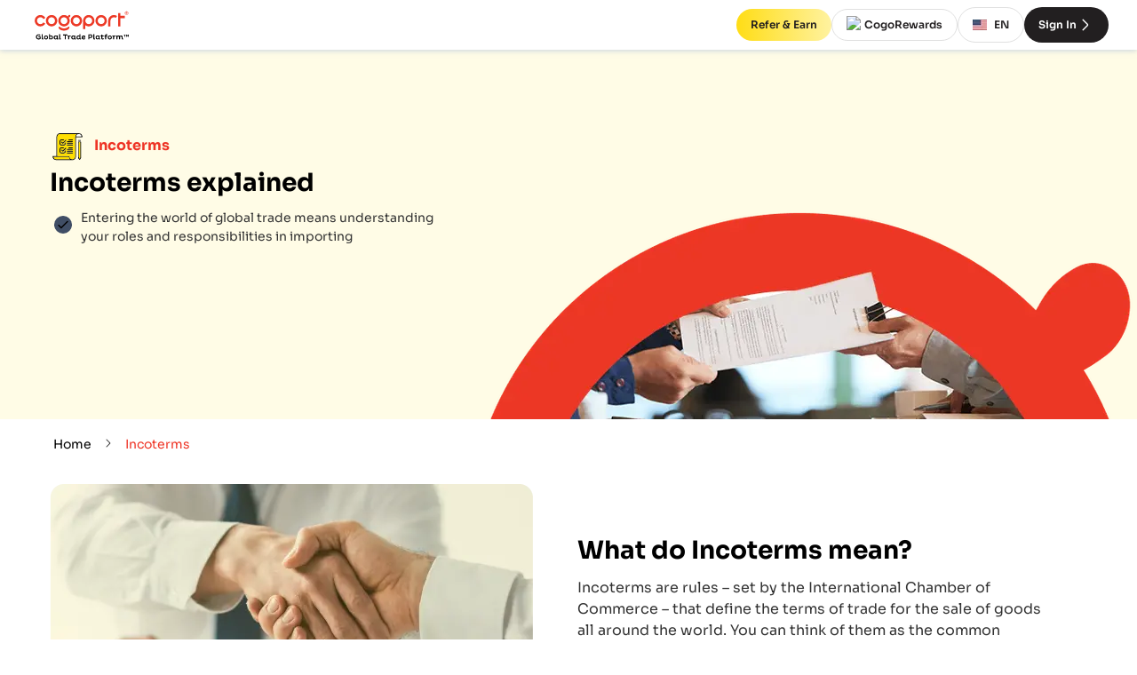

--- FILE ---
content_type: text/html; charset=utf-8
request_url: https://www.cogoport.com/en-IN/knowledge-center/resources/incoterms
body_size: 51845
content:
<!DOCTYPE html><html lang="en-IN"><head><link rel="alternate" href="https://www.cogoport.com/en-IN/knowledge-center/resources/incoterms" hreflang="en-IN"/><link rel="alternate" href="https://www.cogoport.com/vi-VN/knowledge-center/resources/incoterms" hreflang="vi-VN"/><link rel="alternate" href="https://www.cogoport.com/en-SG/knowledge-center/resources/incoterms" hreflang="en-SG"/><link rel="alternate" href="https://www.cogoport.com/th-TH/knowledge-center/resources/incoterms" hreflang="th-TH"/><link rel="alternate" href="https://www.cogoport.com/id-ID/knowledge-center/resources/incoterms" hreflang="id-ID"/><link rel="alternate" href="https://www.cogoport.com/zh-CN/knowledge-center/resources/incoterms" hreflang="zh-CN"/><link rel="alternate" href="https://www.cogoport.com/ar-AE/knowledge-center/resources/incoterms" hreflang="ar-AE"/><link rel="alternate" href="https://www.cogoport.com/ko-KR/knowledge-center/resources/incoterms" hreflang="ko-KR"/><link rel="alternate" href="https://www.cogoport.com/fr-FR/knowledge-center/resources/incoterms" hreflang="fr-FR"/><link rel="alternate" href="https://www.cogoport.com/de-DE/knowledge-center/resources/incoterms" hreflang="de-DE"/><link rel="alternate" href="https://www.cogoport.com/ru-RU/knowledge-center/resources/incoterms" hreflang="ru-RU"/><link rel="alternate" href="https://www.cogoport.com/he-IL/knowledge-center/resources/incoterms" hreflang="he-IL"/><link rel="alternate" href="https://www.cogoport.com/es-ES/knowledge-center/resources/incoterms" hreflang="es-ES"/><link rel="alternate" href="https://www.cogoport.com/zh-HK/knowledge-center/resources/incoterms" hreflang="zh-HK"/><link rel="alternate" href="https://www.cogoport.com/nl-NL/knowledge-center/resources/incoterms" hreflang="nl-NL"/><link rel="alternate" href="https://www.cogoport.com/zh-TW/knowledge-center/resources/incoterms" hreflang="zh-TW"/><link rel="alternate" href="https://www.cogoport.com/it-IT/knowledge-center/resources/incoterms" hreflang="it-IT"/><link rel="alternate" href="https://www.cogoport.com/pl-PL/knowledge-center/resources/incoterms" hreflang="pl-PL"/><link rel="alternate" href="https://www.cogoport.com/da-DK/knowledge-center/resources/incoterms" hreflang="da-DK"/><link rel="alternate" href="https://www.cogoport.com/sv-SE/knowledge-center/resources/incoterms" hreflang="sv-SE"/><link rel="alternate" href="https://www.cogoport.com/tr-TR/knowledge-center/resources/incoterms" hreflang="tr-TR"/><link rel="alternate" href="https://www.cogoport.com/pt-PT/knowledge-center/resources/incoterms" hreflang="pt-PT"/><link rel="alternate" href="https://www.cogoport.com/cs-CZ/knowledge-center/resources/incoterms" hreflang="cs-CZ"/><link rel="alternate" href="https://www.cogoport.com/pt-BR/knowledge-center/resources/incoterms" hreflang="pt-BR"/><link rel="alternate" href="https://www.cogoport.com/fi-FI/knowledge-center/resources/incoterms" hreflang="fi-FI"/><link rel="alternate" href="https://www.cogoport.com/el-GR/knowledge-center/resources/incoterms" hreflang="el-GR"/><link rel="alternate" href="https://www.cogoport.com/hu-HU/knowledge-center/resources/incoterms" hreflang="hu-HU"/><link rel="alternate" href="https://www.cogoport.com/ro-RO/knowledge-center/resources/incoterms" hreflang="ro-RO"/><link rel="alternate" href="https://www.cogoport.com/hr-HR/knowledge-center/resources/incoterms" hreflang="hr-HR"/><link rel="alternate" href="https://www.cogoport.com/uk-UA/knowledge-center/resources/incoterms" hreflang="uk-UA"/><link rel="alternate" href="https://www.cogoport.com/sl-SI/knowledge-center/resources/incoterms" hreflang="sl-SI"/><link rel="alternate" href="https://www.cogoport.com/lt-LT/knowledge-center/resources/incoterms" hreflang="lt-LT"/><link rel="alternate" href="https://www.cogoport.com/lv-LV/knowledge-center/resources/incoterms" hreflang="lv-LV"/><link rel="alternate" href="https://www.cogoport.com/ms-MY/knowledge-center/resources/incoterms" hreflang="ms-MY"/><link rel="alternate" href="https://www.cogoport.com/bg-BG/knowledge-center/resources/incoterms" hreflang="bg-BG"/><link rel="alternate" href="https://www.cogoport.com/tl-PH/knowledge-center/resources/incoterms" hreflang="tl-PH"/><link rel="alternate" href="https://www.cogoport.com/ja-JP/knowledge-center/resources/incoterms" hreflang="ja-JP"/><link rel="alternate" href="https://www.cogoport.com/en/knowledge-center/resources/incoterms" hreflang="en"/><link rel="alternate" href="https://www.cogoport.com/knowledge-center/resources/incoterms" hreflang="x-default"/><link rel="canonical" href="https://www.cogoport.com/knowledge-center/resources/incoterms"/><title>Incoterms: Key Trade Terms for Importers and Exporters</title><meta charSet="utf-8"/><meta http-equiv="X-UA-Compatible" content="IE=edge"/><meta name="viewport" content="width=device-width, initial-scale=1"/><meta name="description" content="Navigate incoterms and shipping terms with ease. Explore our global trade platform for comprehensive information and solutions. (Page 1)"/><meta name="keywords" content="payment terms, movement of goods, importers responsibility, importer&#x27;s responsibility, exporters responsibility, exporter&#x27;s responsibility, payment method, FOB pricing, fob pricing, CIF pricing, cif pricing"/><meta property="og:locale" content="en-IN"/><meta property="og:url" content="https://www.cogoport.com/en-IN/knowledge-center/resources/incoterms"/><meta property="og:type" content="website"/><meta property="og:title" content="Incoterms: Key Trade Terms for Importers and Exporters"/><meta property="og:description" content="Navigate incoterms and shipping terms with ease. Explore our global trade platform for comprehensive information and solutions."/><meta property="og:site_name" content="Incoterms: Key Trade Terms for Importers and Exporters"/><meta property="og:image" content="https://cdn.cogoport.io/cms-prod/cogo_public/vault/original/incoterms-heading.png"/><meta property="og:image:url" content="https://cdn.cogoport.io/cms-prod/cogo_public/vault/original/incoterms-heading.png"/><meta property="og:image:alt" content="Incoterms: Key Trade Terms for Importers and Exporters"/><meta property="og:image:width" content="1200"/><meta property="og:image:height" content="630"/><meta name="twitter:title" content="Incoterms: Key Trade Terms for Importers and Exporters"/><meta name="twitter:description" content="Navigate incoterms and shipping terms with ease. Explore our global trade platform for comprehensive information and solutions."/><meta name="twitter:image" content="https://cdn.cogoport.io/cms-prod/cogo_public/vault/original/incoterms-heading.png"/><meta name="twitter:card" content="summary_large_image"/><link rel="apple-touch-icon" sizes="180x180" href="/apple-touch-icon.png"/><link rel="icon" type="image/png" sizes="32x32" href="/favicon-32x32.png"/><link rel="icon" type="image/png" sizes="16x16" href="/favicon-16x16.png"/><link rel="mask-icon" href="/safari-pinned-tab.svg" color="#5bbad5"/><meta name="msapplication-TileColor" content="#ffc40d"/><meta name="theme-color" content="#ffffff"/><link rel="preload" as="image" imageSrcSet="/_next/image?url=https%3A%2F%2Fcdn.cogoport.io%2Fcms-prod%2Fcogo_public%2Fvault%2Foriginal%2Fincoterms-heading.png&amp;w=750&amp;q=75 1x, /_next/image?url=https%3A%2F%2Fcdn.cogoport.io%2Fcms-prod%2Fcogo_public%2Fvault%2Foriginal%2Fincoterms-heading.png&amp;w=1920&amp;q=75 2x" fetchpriority="high"/><meta name="next-head-count" content="68"/><link rel="manifest" href="/manifest.json"/><meta name="theme-color" content="#000000"/><meta name="clarity-site-verification" content="771e62e6-a1e5-4e66-b696-b93d9e3eb474"/><link rel="preconnect" href="https://www.googletagmanager.com" crossorigin="anonymous"/><link rel="preconnect" href="https://www.google-analytics.com" crossorigin="anonymous"/><link rel="preconnect" href="https://www.clarity.ms" crossorigin="anonymous"/><link rel="preconnect" href="https://fonts.gstatic.com" crossorigin="anonymous"/><link rel="preconnect" href="https://cdn.jsdelivr.net" crossorigin="anonymous"/><script async="" src="https://www.googletagmanager.com/gtag/js?id=G-PWE9PN59B9"></script><script id="google-analytics">
						window.dataLayer = window.dataLayer || [];
						function gtag(){dataLayer.push(arguments);}
						gtag('js', new Date());
						gtag('config', 'G-PWE9PN59B9');
						</script><script id="microsoft-clarity">			
							(function(c,l,a,r,i,t,y){
							c[a]=c[a]||function(){(c[a].q=c[a].q||[]).push(arguments)};
							t=l.createElement(r);t.async=1;t.src="https://www.clarity.ms/tag/"+i;
							y=l.getElementsByTagName(r)[0];y.parentNode.insertBefore(t,y);
							})(window, document, "clarity", "script", 'f9f2ovz489');</script><script type="application/ld+json">{"@context":"https://schema.org","@type":"Organization","name":"Cogoport","url":"https://www.cogoport.com/","logo":"https://cdn.cogoport.io/cms-prod/cogo_public/vault/original/logo-cogoport-1.svg","sameAs":["https://www.facebook.com/Cogoport1","https://in.linkedin.com/company/cogoport","https://www.youtube.com/@Cogoport","https://twitter.com/Cogoport","https://www.instagram.com/cogoport/"]}</script><link rel="preload" href="/fonts/sora-v12-latin-300.woff2" as="font" type="font/woff2" crossorigin="anonymous"/><link rel="preload" href="/fonts/sora-v12-latin-regular.woff2" as="font" type="font/woff2" crossorigin="anonymous"/><link rel="preload" href="/fonts/sora-v12-latin-500.woff2" as="font" type="font/woff2" crossorigin="anonymous"/><link rel="preload" href="/fonts/sora-v12-latin-600.woff2" as="font" type="font/woff2" crossorigin="anonymous"/><link rel="preload" href="/fonts/sora-v12-latin-700.woff2" as="font" type="font/woff2" crossorigin="anonymous"/><link rel="preload" href="/_next/static/css/2a49c68cf4fd5ff8.css" as="style"/><link rel="stylesheet" href="/_next/static/css/2a49c68cf4fd5ff8.css" data-n-g=""/><link rel="preload" href="/_next/static/css/d5531b34d71736d6.css" as="style"/><link rel="stylesheet" href="/_next/static/css/d5531b34d71736d6.css" data-n-p=""/><noscript data-n-css=""></noscript><script defer="" nomodule="" src="/_next/static/chunks/polyfills-78c92fac7aa8fdd8.js"></script><script src="/_next/static/chunks/webpack-258c71e6131b2bb6.js" defer=""></script><script src="/_next/static/chunks/framework-09f9d63b15a8bc2e.js" defer=""></script><script src="/_next/static/chunks/main-722a749b67f8a7a5.js" defer=""></script><script src="/_next/static/chunks/pages/_app-63f62d247e7a048a.js" defer=""></script><script src="/_next/static/chunks/5054-cdec13d79a3ae15a.js" defer=""></script><script src="/_next/static/chunks/pages/knowledge-center/resources/incoterms-f4247bb6a8254799.js" defer=""></script><script src="/_next/static/42W5AqV1vBQTzlx1wRs5V/_buildManifest.js" defer=""></script><script src="/_next/static/42W5AqV1vBQTzlx1wRs5V/_ssgManifest.js" defer=""></script></head><body><div id="__next"><div class="styles_container__KQJOI" style="--public-layout-topbar:var(--layout-topbar);--mobile-sidebar-topbar:0px"><div class="styles_container__3NbGa styles_is_topbar_fixed__2GEqD"><div class="styles_left_section__J7oNI"><div tabindex="-1" role="presentation" class="styles_logo_container__9MBNF"><a tabindex="-1" href="/en-IN"><svg xmlns="http://www.w3.org/2000/svg" width="120" height="36" fill="none" viewBox="0 0 862 282"><path fill="#EC3926" d="M684.628 147.038h-19.812V96.475c0-27.65 22.482-50.133 50.133-50.133 10.078 0 19.726 2.93 27.995 8.528l-11.112 16.453a30.3 30.3 0 0 0-16.969-5.169c-16.711 0-30.321 13.61-30.321 30.321v50.563zM66.671 146.521c-27.65 0-50.132-22.482-50.132-50.132S39.02 46.256 66.67 46.256c18.261 0 35.059 9.906 43.845 25.928l-17.314 9.561c-5.34-9.647-15.505-15.677-26.53-15.677-16.712 0-30.322 13.61-30.322 30.32 0 16.712 13.61 30.322 30.321 30.322 10.767 0 20.501-5.513 26.014-14.816l17.055 10.164c-9.044 15.074-25.497 24.463-43.069 24.463M165.214 146.521c-27.651 0-50.133-22.482-50.133-50.132s22.482-50.133 50.133-50.133c27.65 0 50.132 22.483 50.132 50.133s-22.482 50.132-50.132 50.132m0-80.453c-16.711 0-30.321 13.61-30.321 30.32 0 16.712 13.61 30.322 30.321 30.322 16.71 0 30.32-13.61 30.32-30.321s-13.61-30.32-30.32-30.32M384.177 146.521c-27.65 0-50.132-22.482-50.132-50.132s22.482-50.133 50.132-50.133c27.651 0 50.133 22.483 50.133 50.133s-22.482 50.132-50.133 50.132m0-80.453c-16.71 0-30.32 13.61-30.32 30.32 0 16.712 13.61 30.322 30.32 30.322s30.321-13.61 30.321-30.321-13.61-30.32-30.321-30.32M602.452 146.521c-27.65 0-50.132-22.482-50.132-50.132s22.482-50.133 50.132-50.133c27.651 0 50.133 22.483 50.133 50.133-.086 27.65-22.569 50.132-50.133 50.132m0-80.453c-16.711 0-30.321 13.61-30.321 30.32 0 16.712 13.61 30.322 30.321 30.322s30.321-13.61 30.321-30.321-13.61-30.32-30.321-30.32M493.142 46.256c-27.65 0-50.132 22.483-50.132 50.133v73.821h19.812v-33.939c8.441 6.46 18.95 10.25 30.32 10.25 27.651 0 50.133-22.482 50.133-50.132s-22.482-50.133-50.133-50.133m0 80.454c-16.71 0-30.32-13.61-30.32-30.321s13.61-30.32 30.32-30.32 30.321 13.609 30.321 30.32-13.61 30.321-30.321 30.321M811.079 53.75h-38.676V29.287h-19.812v117.751h19.812V73.562h38.676zM328.704 47.807c-4.22-4.221-10.853-2.326-14.557 1.378-1.981 1.981-3.962 5.944-5.685 9.992-9.562-8.614-22.31-13.61-36.178-13.007-27.651 1.292-49.099 24.894-47.807 52.63 1.292 27.651 24.894 49.1 52.63 47.808 27.651-1.293 49.099-24.894 47.807-52.631a50 50 0 0 0-8.441-25.583c4.393-1.809 8.7-3.876 10.853-6.03 3.618-3.704 5.599-10.336 1.378-14.557M276.16 126.71c-16.711.775-31.01-12.146-31.785-28.943-.775-16.71 12.145-31.01 28.942-31.785 16.711-.775 31.01 12.145 31.785 28.942.776 16.711-12.231 31.01-28.942 31.786M320.607 149.192c-1.981-2.412-5.082-1.12-7.149.517-2.757 2.153-5.513 4.22-8.442 6.029-5.857 3.618-12.318 6.461-19.209 7.667-6.546 1.119-15.677 1.119-22.223 0-6.891-1.206-13.352-3.963-19.209-7.667-2.929-1.809-5.685-3.876-8.442-6.029-2.067-1.637-5.168-2.843-7.149-.517-3.79 4.565-1.378 11.715 1.378 16.108 3.618 5.685 9.906 9.475 15.763 12.49.086.086.259.086.345.172 8.7 4.393 17.572 6.03 28.426 6.03s19.725-1.637 28.425-6.03c.086-.086.259-.086.345-.172 5.857-3.015 12.145-6.805 15.763-12.49 2.843-4.393 5.168-11.543 1.378-16.108M821.158 20.07s4.823-.086 7.235 0c2.929.086 5.341 2.67 5.168 5.6-.086 2.239-1.292 3.962-3.531 4.91 1.033 2.411 3.187 7.32 3.187 7.32h-3.446l-2.842-6.89h-2.584v6.977h-3.101V20.07zm3.101 7.839h4.134c1.206-.086 2.068-1.12 2.154-2.24 0-1.378-1.034-2.412-2.412-2.498h-3.79z"></path><path fill="#EC3926" d="M842.089 29.2c0 8.529-6.891 15.42-15.419 15.42-8.527 0-15.418-6.891-15.418-15.42 0-8.527 6.891-15.418 15.418-15.418 8.528 0 15.419 6.805 15.419 15.419M826.67 16.97c-6.718 0-12.231 5.426-12.231 12.23 0 6.806 5.427 12.147 12.231 12.147 6.719 0 12.232-5.427 12.232-12.232s-5.513-12.146-12.232-12.146"></path><path fill="#000" d="M69.083 235.244v20.587c-4.049 3.187-11.973 6.03-18.692 6.03-12.92 0-23.343-8.356-23.343-22.482 0-14.213 10.336-22.655 23.343-22.655 7.063 0 12.662 2.412 17.055 5.944l-4.22 6.891c-3.446-2.843-7.494-4.479-12.663-4.479-8.01 0-14.213 5.168-14.213 14.212 0 8.959 6.202 14.127 14.558 14.127 3.445 0 6.719-.861 9.13-2.326v-8.097H48.497v-7.838h20.587zM86.914 215.346v35.145c0 2.325.861 3.703 2.756 3.703 1.292 0 2.412-.43 3.618-1.033l.43 7.149c-1.55.603-4.479 1.465-7.58 1.465-4.996 0-8.269-2.412-8.269-9.131v-37.298zM116.201 226.544c10.595 0 18.175 7.58 18.175 17.831 0 10.164-7.58 17.658-18.175 17.658-10.423 0-18.09-7.58-18.09-17.658 0-10.251 7.581-17.831 18.09-17.831m0 27.22c5.685 0 9.475-4.135 9.475-9.389 0-5.427-3.79-9.648-9.475-9.648-5.513 0-9.389 4.221-9.389 9.648 0 5.34 3.79 9.389 9.389 9.389M161.768 261.775c-4.565 0-7.839-1.379-10.164-3.704v3.015h-9.045v-45.74h9.045v14.902c2.325-2.067 5.771-3.446 10.164-3.446 9.475 0 15.849 7.236 15.849 17.4 0 10.251-6.374 17.573-15.849 17.573m-2.584-27.048c-3.015 0-5.858 1.378-7.58 3.187v12.921c1.55 1.551 4.479 3.101 7.58 3.101 5.513 0 9.13-3.876 9.13-9.647.087-5.772-3.531-9.562-9.13-9.562M218.705 250.749c0 1.895.517 3.445 2.326 3.445 1.292 0 2.326-.43 3.446-1.033l.344 7.149c-1.636.776-4.479 1.465-7.322 1.465-3.79 0-6.201-1.551-7.149-4.91a14.09 14.09 0 0 1-10.681 4.824c-9.389 0-15.763-7.236-15.763-17.314 0-10.251 6.374-17.573 15.763-17.573 4.393 0 7.838 1.206 10.078 3.446v-2.843h9.045v23.344zm-8.958-13.007c-1.55-1.637-4.479-3.015-7.58-3.015-5.599 0-9.131 3.876-9.131 9.648 0 5.685 3.618 9.561 9.131 9.561 2.929 0 5.771-1.378 7.58-3.015zM240.671 215.346v35.145c0 2.325.861 3.703 2.756 3.703 1.292 0 2.412-.43 3.618-1.033l.431 7.149c-1.551.603-4.48 1.465-7.58 1.465-4.997 0-8.27-2.412-8.27-9.131v-37.298zM290.373 226.372v34.8h-9.045v-34.8h-14.471v-9.045h37.384v9.045zM311.477 237.914c0-1.981-.431-3.445-2.326-3.445-1.378 0-2.929.603-3.446.947l-.344-7.063c.43-.431 3.79-1.464 7.321-1.464 3.877 0 6.375 1.55 7.322 5.082 1.637-3.187 4.049-5.082 8.442-5.082 3.187 0 5.599 1.119 6.029 1.895l-1.292 8.097c-.516-.689-3.101-1.723-6.202-1.723-4.306 0-6.029 3.704-6.546 7.666v18.348h-9.045v-23.258zM373.496 250.749c0 1.895.517 3.445 2.326 3.445 1.292 0 2.326-.43 3.445-1.033l.345 7.149c-1.637.776-4.479 1.465-7.322 1.465-3.79 0-6.202-1.551-7.149-4.91a14.09 14.09 0 0 1-10.681 4.824c-9.389 0-15.764-7.236-15.764-17.314 0-10.251 6.375-17.573 15.764-17.573 4.393 0 7.838 1.206 10.078 3.446v-2.843h9.044v23.344zm-9.044-13.007c-1.551-1.637-4.48-3.015-7.58-3.015-5.599 0-9.131 3.876-9.131 9.648 0 5.685 3.618 9.561 9.131 9.561 2.928 0 5.771-1.378 7.58-3.015zM419.408 215.346v35.403c0 1.981.431 3.445 2.326 3.445 1.033 0 2.153-.43 3.359-1.033l.431 7.149c-1.637.776-4.566 1.465-7.408 1.465-3.532 0-6.03-1.292-7.063-4.307-2.154 2.67-5.772 4.307-10.768 4.307-9.389 0-15.763-7.322-15.763-17.573 0-10.164 6.46-17.4 15.763-17.4 4.307 0 7.753 1.379 10.165 3.446v-14.902zm-16.539 38.59c3.015 0 6.03-1.464 7.581-3.015v-13.093c-1.723-1.723-4.566-3.101-7.581-3.101-5.512 0-9.216 3.79-9.216 9.562s3.617 9.647 9.216 9.647M462.908 257.468c-3.446 2.842-8.442 4.565-14.213 4.565-12.662 0-18.347-7.752-18.347-17.658 0-10.078 6.977-17.831 17.83-17.831 10.251 0 15.074 6.288 15.074 14.041 0 2.067-.344 5.254-.689 6.546H439.65c.862 4.738 3.877 7.322 9.39 7.322 4.22 0 8.183-1.723 10.508-3.446zm-8.269-18.434c0-2.67-2.068-4.996-6.633-4.996-4.824 0-7.408 2.929-8.097 6.202h14.643c.087-.345.087-.861.087-1.206M489.008 217.327h20.931c8.614 0 15.936 4.996 15.936 16.022 0 9.906-7.322 15.763-15.936 15.763h-11.887v12.146h-9.044zm9.044 7.839v16.022h10.509c4.479 0 8.011-3.015 8.011-7.925 0-5.255-3.532-8.097-8.011-8.097zM541.983 215.346v35.145c0 2.325.861 3.703 2.756 3.703 1.293 0 2.412-.43 3.618-1.033l.431 7.149c-1.551.603-4.479 1.465-7.58 1.465-4.996 0-8.27-2.412-8.27-9.131v-37.298zM588.239 250.749c0 1.895.517 3.445 2.326 3.445 1.292 0 2.326-.43 3.446-1.033l.344 7.149c-1.637.776-4.479 1.465-7.322 1.465-3.79 0-6.202-1.551-7.149-4.91a14.09 14.09 0 0 1-10.681 4.824c-9.389 0-15.764-7.236-15.764-17.314 0-10.251 6.375-17.573 15.764-17.573 4.393 0 7.838 1.206 10.078 3.446v-2.843h9.044v23.344zm-8.958-13.007c-1.551-1.637-4.479-3.015-7.58-3.015-5.599 0-9.131 3.876-9.131 9.648 0 5.685 3.618 9.561 9.131 9.561 2.928 0 5.771-1.378 7.58-3.015zM612.617 218.878v8.614h12.317v7.063h-12.317v13.696c0 4.048 1.636 5.771 4.565 5.771 2.412 0 5.168-1.206 6.805-2.412l2.842 6.978c-3.187 1.981-7.494 3.359-12.49 3.359-6.632 0-10.767-4.049-10.767-11.801v-15.505h-6.03v-7.236h6.03l1.12-8.613h7.925zM630.792 229.042h6.202v-2.326c0-6.546 3.445-11.973 11.628-11.973 3.532 0 6.891 1.034 8.7 1.895l-1.981 7.839c-1.378-.862-3.532-1.809-5.685-1.809-2.584 0-3.618 1.55-3.618 4.134v2.24h10.164v7.063h-10.164v25.067h-9.044v-25.067h-6.202zM678.685 226.544c10.595 0 18.175 7.58 18.175 17.831 0 10.164-7.58 17.658-18.175 17.658-10.423 0-18.089-7.58-18.089-17.658 0-10.251 7.666-17.831 18.089-17.831m0 27.22c5.685 0 9.475-4.135 9.475-9.389 0-5.427-3.79-9.648-9.475-9.648-5.513 0-9.39 4.221-9.39 9.648 0 5.34 3.791 9.389 9.39 9.389M707.713 237.914c0-1.981-.43-3.445-2.325-3.445-1.379 0-2.929.603-3.446.947l-.345-7.063c.431-.431 3.791-1.464 7.322-1.464 3.876 0 6.374 1.55 7.322 5.082 1.637-3.187 4.048-5.082 8.441-5.082 3.188 0 5.599 1.119 6.03 1.895l-1.292 8.097c-.517-.689-3.101-1.723-6.202-1.723-4.307 0-6.03 3.704-6.546 7.666v18.348h-9.045v-23.258zM746.217 227.405v3.704c2.412-2.67 5.944-4.393 10.595-4.393 5.685 0 9.131 1.809 10.854 6.03 2.239-3.446 6.288-5.944 11.887-5.944 8.7 0 12.317 6.547 12.317 14.902v9.045c0 1.895.431 3.445 2.24 3.445 1.034 0 2.24-.43 3.446-1.033l.43 7.149c-1.636.776-4.651 1.465-7.408 1.465-4.996 0-7.752-2.584-7.752-8.873v-9.647c0-4.996-2.24-8.097-6.719-8.097-3.704 0-6.03 2.498-7.063 5.168v20.846h-9.045v-18.003c0-4.91-2.153-8.011-6.632-8.011-3.79 0-6.202 2.584-7.236 5.254v20.674h-9.045v-33.681zM812.371 223.271v14.816h-4.909v-14.816h-6.03v-4.91h16.883v4.91zm28.34 2.842-5.944 7.236h-.861l-5.943-7.236v12.06h-4.91v-19.726h4.134l7.15 8.442 7.149-8.442h4.135v19.726h-4.91z"></path></svg></a></div></div><div class="styles_register_container__kfY3v"><div class="ui_tooltip_wrapper" role="tooltip" aria-label="tooltip" aria-controls="tooltip" aria-owns="tooltip"><a class="styles_link__sxRVP styles_cta__d23qX" href="/en-IN/company/refer-n-earn"><button class="styles_cta__3g6__ ui_nBRuU ui_ps_size_md ui_ps_themeType_accent ui_button_container" type="button"><span class="ui_button_childeren">Refer &amp; Earn</span></button></a></div><div class="ui_tooltip_wrapper" role="tooltip" aria-label="tooltip" aria-controls="tooltip" aria-owns="tooltip"><a class="styles_link__sxRVP styles_cta__aRpIU" href="/en-IN/company/cogopoints"><button class="styles_cta__3g6__ ui_nBRuU ui_ps_size_md ui_ps_themeType_secondary ui_button_container" type="button"><img alt="Cogopoint" loading="lazy" width="20" height="20" decoding="async" data-nimg="1" style="color:transparent" src="https://cdn.cogoport.io/cms-prod/cogo_public/vault/original/cogopoint.svg"/>CogoRewards</button></a></div><button class="styles_cta__j1FFE ui_nBRuU ui_ps_size_md ui_ps_themeType_secondary ui_button_container" type="button"><div class="styles_flag__Qqpgq"><img alt="en" loading="lazy" width="16" height="12" decoding="async" data-nimg="1" style="color:transparent" srcSet="/_next/image?url=https%3A%2F%2Fcdn.cogoport.io%2Fcms-prod%2Fcogo_maps%2Fvault%2Foriginal%2Fus-rectangle.png&amp;w=16&amp;q=75 1x, /_next/image?url=https%3A%2F%2Fcdn.cogoport.io%2Fcms-prod%2Fcogo_maps%2Fvault%2Foriginal%2Fus-rectangle.png&amp;w=32&amp;q=75 2x" src="/_next/image?url=https%3A%2F%2Fcdn.cogoport.io%2Fcms-prod%2Fcogo_maps%2Fvault%2Foriginal%2Fus-rectangle.png&amp;w=32&amp;q=75"/></div>EN</button><a class="styles_link__sxRVP styles_cta__ePZpO" href="/en-IN/signin"><button class="styles_cta__3g6__ ui_nBRuU ui_ps_size_md ui_ps_themeType_accent ui_button_container" type="button">Sign In<svg xmlns="http://www.w3.org/2000/svg" fill="currentColor" viewBox="0 0 14 14" width="20" height="20" role="img" class="styles_icon__cAqLO"><path class="ic-m-arrow_right_svg__ic_m_arrow_right" d="M4.888 2.518c-.183.085-.362.325-.361.485.001.153.088.26.811 1.003l1.81 1.862a39.7 39.7 0 0 1 1.083 1.137c-.003.01-.615.644-1.359 1.41-2.253 2.318-2.254 2.319-2.301 2.421a.491.491 0 0 0-.043.166c0 .229.305.525.54.524.159 0 .279-.107 1.353-1.213l1.818-1.869c.42-.431.801-.841.845-.911a.998.998 0 0 0 .023-1.037c-.038-.068-.375-.433-.847-.918L6.421 3.687c-.686-.707-1.093-1.108-1.165-1.149a.359.359 0 0 0-.368-.02" fill-rule="evenodd"></path></svg></button></a></div></div><div class="styles_layout_body__PYPM4"><div class="styles_inner_container__qUGAT"><main id="public-layout-main-container" class="styles_children_container__av9XR "><div class="styles_container__jlT_U" style="background:var(--color-primary-yellow-5)"><div class="styles_banner_container__cHp9v"><img alt="incoterm_alt" fetchpriority="high" width="750" height="277" decoding="async" data-nimg="1" style="color:transparent" srcSet="/_next/image?url=https%3A%2F%2Fcdn.cogoport.io%2Fcms-prod%2Fcogo_public%2Fvault%2Foriginal%2Fincoterms-heading.png&amp;w=750&amp;q=75 1x, /_next/image?url=https%3A%2F%2Fcdn.cogoport.io%2Fcms-prod%2Fcogo_public%2Fvault%2Foriginal%2Fincoterms-heading.png&amp;w=1920&amp;q=75 2x" src="/_next/image?url=https%3A%2F%2Fcdn.cogoport.io%2Fcms-prod%2Fcogo_public%2Fvault%2Foriginal%2Fincoterms-heading.png&amp;w=1920&amp;q=75"/></div><div class="styles_container__Ly5xR ui_fixed_container ui_EvXjS"><div class="styles_header_container__NvXZe"><div class="styles_header_small_container__omJ4Y"><svg xmlns="http://www.w3.org/2000/svg" fill="none" viewBox="0 0 15 15" width="40" height="40" role="img"><path class="ic-a-incoterms__svg__ic_a_incoterms" fill="#000" d="M11.08 3.975v8.007c0 .715-.447 1.353-1.092 1.546a1.716 1.716 0 0 1-.482.072c-2.24.004-4.478.004-6.717.002-.863 0-1.556-.638-1.588-1.45-.009-.224.04-.276.26-.276h1.375v-.204L2.833 3.89c0-.678.282-1.184.895-1.493.221-.111.46-.147.705-.147 2.59 0 5.178-.002 7.767 0 .822 0 1.441.514 1.583 1.3a.985.985 0 0 1 .014.125c.013.255-.03.3-.291.3H11.08Zm-7.885 7.901h4.856c.262 0 .287.023.309.28a1.174 1.174 0 0 0 1.715.951c.444-.231.643-.615.643-1.11 0-2.72.001-5.44-.002-8.16 0-.443.148-.82.456-1.136.021-.021.04-.046.078-.09H4.47c-.783 0-1.275.492-1.275 1.277v7.988Zm-1.55.367c.004.042.005.078.013.113.135.54.57.885 1.127.885 1.875.002 3.748 0 5.623 0 .034 0 .069-.005.131-.009a1.602 1.602 0 0 1-.54-.99H1.644Zm11.713-8.635c-.075-.59-.598-1.033-1.157-.995-.575.04-1.098.515-1.086.995h2.243Z"></path><path class="ic-a-incoterms__svg__ic_a_incoterms" fill="#000" d="M13.204 9.33c0 1.09.003 2.182-.004 3.273a.591.591 0 0 1-.096.292c-.104.165-.228.318-.348.473-.111.144-.229.143-.341-.003-.131-.17-.263-.339-.385-.515a.386.386 0 0 1-.066-.206c-.006-2.214-.009-4.429-.01-6.643 0-.165.064-.229.228-.23.252-.002.503 0 .755 0 .202.001.256.054.256.258V9.33h.011Zm-.607 3.662c.077-.168.248-.257.248-.464-.006-2.08-.008-4.161-.01-6.242 0-.05-.005-.098-.008-.147h-.513v.172c.002 1.987.009 3.975 0 5.962-.001.27.053.491.243.679l.04.04Zm-.024-7.871h.392c.109.001.18.052.188.164.008.12-.063.189-.175.192-.266.007-.532.007-.797 0-.122-.003-.19-.091-.18-.205.011-.118.088-.153.195-.152.125.002.252 0 .377 0v.001Z"></path><path class="ic-a-incoterms__svg__ic_a_incoterms" fill="#FEDE00" d="M3.195 11.876V3.887c0-.784.492-1.277 1.275-1.277h6.78c-.038.045-.057.07-.078.091a1.557 1.557 0 0 0-.456 1.136c.003 2.72.001 5.44.002 8.16 0 .495-.199.879-.643 1.11a1.174 1.174 0 0 1-1.715-.95c-.022-.258-.047-.281-.308-.281H3.196Zm.951-5.739c0 .178-.003.355.001.532.011.43.317.738.747.744.344.006.69.003 1.035 0a.736.736 0 0 0 .54-.223c.24-.243.231-.547.197-.852a.139.139 0 0 0-.188-.118.268.268 0 0 0-.15.148c-.027.08-.008.175-.01.264-.004.278-.146.42-.425.421a89.46 89.46 0 0 1-.951 0c-.29 0-.432-.14-.433-.428a92.428 92.428 0 0 1 0-.965c.001-.293.136-.429.426-.43.299-.002.597 0 .895-.002.153 0 .229-.067.226-.187-.002-.115-.073-.173-.221-.174-.312-.001-.625-.003-.937 0-.44.006-.742.31-.75.752-.004.173 0 .346 0 .518h-.002Zm0 3.358v.475c.003.492.302.795.792.799.308.002.615-.001.923 0 .646.004.894-.466.809-1.065-.014-.098-.087-.14-.183-.136-.097.005-.158.056-.165.155-.006.083-.003.168-.004.252-.003.29-.14.43-.429.432-.317.002-.634.002-.95 0-.29-.001-.43-.14-.43-.43a92.081 92.081 0 0 1 0-.965c0-.29.136-.426.428-.428.298-.003.597 0 .895-.002.154-.001.228-.068.223-.188-.004-.115-.073-.17-.224-.171-.312-.002-.624-.005-.937 0-.44.007-.74.31-.748.754-.003.172 0 .345 0 .518Zm1.358.1c-.127-.136-.229-.251-.337-.36-.1-.1-.203-.105-.282-.024-.075.077-.065.184.032.282.134.136.27.27.406.405.147.146.223.146.374-.004L6.856 8.74c.03-.03.06-.06.083-.094.052-.082.045-.176-.033-.223-.056-.034-.145-.029-.215-.016-.042.008-.077.063-.113.1L5.504 9.595Zm.006-3.353c-.13-.138-.233-.252-.342-.36-.102-.103-.201-.109-.281-.028-.077.077-.067.185.029.282.134.136.27.27.406.405.15.148.224.148.374 0l1.17-1.165c.022-.023.047-.046.065-.072.06-.085.051-.17-.022-.24-.07-.067-.151-.067-.228-.009-.034.025-.063.057-.092.087l-1.079 1.1Zm2.982-.645H7.458c-.15 0-.234.067-.233.18.002.106.086.178.223.179h2.095c.14 0 .22-.068.224-.177.003-.116-.077-.182-.228-.183H8.492Zm.015.727H7.446c-.138.002-.221.071-.22.18 0 .106.084.18.22.18h2.096c.147 0 .23-.074.225-.19-.005-.11-.08-.17-.226-.17H8.507Zm.002.73c-.354 0-.708-.005-1.061.004a.277.277 0 0 0-.195.096c-.086.124.024.26.206.26.689.002 1.378.001 2.067 0 .16 0 .245-.069.24-.188-.003-.115-.08-.172-.237-.172-.34-.001-.68 0-1.02 0Zm-.015 3.354H7.458c-.15.001-.22.057-.224.172-.003.122.07.188.225.188.69.002 1.38.002 2.071 0 .153 0 .233-.067.233-.182 0-.117-.077-.178-.234-.178H8.494Zm.013-1.097h.588c.149 0 .298.002.447 0 .143-.004.22-.068.221-.18.002-.112-.074-.176-.216-.18h-2.07c-.037 0-.087-.01-.109.01-.051.045-.121.103-.124.16-.003.056.057.127.108.17.032.028.098.02.149.02h1.006Zm-.003.369H7.469c-.156 0-.234.06-.234.177 0 .115.08.183.232.183.69.002 1.38.002 2.07 0 .15 0 .23-.072.226-.188-.004-.114-.076-.172-.224-.172H8.504Zm.32-4.813c-.247 0-.494.002-.741 0-.12 0-.2.048-.214.172-.012.107.078.189.212.19.49.002.98.002 1.47 0 .137-.001.22-.077.21-.189-.01-.125-.088-.174-.21-.173-.242.002-.484 0-.727 0ZM8.81 8.58c.242 0 .484.002.726 0 .152-.001.23-.067.228-.183-.002-.111-.077-.175-.222-.176H8.089c-.144.001-.219.065-.221.177-.002.116.076.18.229.182.237.002.474 0 .712 0Z"></path><path class="ic-a-incoterms__svg__ic_a_incoterms" fill="#FEDE00" d="M1.645 12.242h6.353c.061.383.227.714.541.99-.062.005-.097.01-.131.01H2.785a1.127 1.127 0 0 1-1.127-.885c-.008-.035-.009-.072-.013-.114Z"></path><path class="ic-a-incoterms__svg__ic_a_incoterms" fill="#fff" d="M13.358 3.608h-2.243c-.011-.48.51-.956 1.086-.995.56-.038 1.082.406 1.157.995Z"></path><path class="ic-a-incoterms__svg__ic_a_incoterms" fill="#FEDE00" d="m12.597 12.992-.04-.04c-.19-.188-.245-.41-.243-.68.01-1.986.002-3.974 0-5.961v-.172h.514c.002.049.006.098.006.147.003 2.08.005 4.162.011 6.242 0 .206-.17.296-.248.464Z"></path><path class="ic-a-incoterms__svg__ic_a_incoterms" fill="#000" d="M4.146 6.137c0-.172-.003-.345 0-.517.01-.442.312-.746.751-.752.312-.004.625-.002.937 0 .148 0 .219.059.222.174.002.12-.073.186-.226.187-.299.002-.597-.001-.896 0-.29.003-.425.138-.426.432-.001.321-.002.643 0 .965.002.287.143.427.433.428h.95c.28-.002.422-.144.427-.422.001-.088-.018-.183.009-.263a.268.268 0 0 1 .15-.149.139.139 0 0 1 .188.119c.035.305.043.608-.197.852a.734.734 0 0 1-.54.223c-.345.002-.69.005-1.035 0-.43-.007-.736-.314-.747-.745-.004-.177 0-.354 0-.531Zm0 3.358c0-.172-.002-.345.001-.518.008-.443.308-.747.748-.754.312-.004.625-.002.937 0 .15 0 .22.056.224.17.004.122-.07.188-.223.19-.299.002-.597-.001-.895 0-.293.003-.428.139-.43.43v.964c.002.29.141.429.43.43.318.002.635.002.952 0 .288-.002.426-.142.429-.432.001-.084-.003-.168.003-.252.007-.098.069-.15.166-.154.096-.005.169.038.182.135.086.6-.162 1.07-.808 1.066-.308-.002-.616.001-.923-.001-.49-.004-.79-.307-.792-.799v-.475Z"></path><path class="ic-a-incoterms__svg__ic_a_incoterms" fill="#000" d="m5.504 9.595 1.074-1.088c.036-.037.071-.092.114-.1.07-.013.159-.018.214.016.078.047.085.14.033.223-.022.035-.054.064-.083.094L5.697 9.894c-.15.15-.226.15-.374.004-.136-.135-.272-.269-.406-.405-.097-.099-.107-.204-.031-.282.078-.08.181-.075.28.024.11.109.211.224.338.36Zm.006-3.352 1.08-1.101a.824.824 0 0 1 .09-.087c.078-.057.159-.058.229.01.073.07.081.154.022.24-.018.026-.043.048-.066.071l-1.17 1.165c-.149.149-.224.148-.373 0-.136-.134-.272-.268-.406-.404-.097-.098-.106-.206-.03-.283.08-.08.18-.074.282.028.109.108.211.222.342.36Zm2.981-.646H9.54c.15 0 .23.066.227.182-.003.11-.083.177-.224.177H7.447c-.136 0-.22-.073-.222-.18-.002-.111.083-.179.233-.179H8.49Zm.016.728H9.54c.146 0 .221.06.226.17.005.116-.078.19-.225.19H7.446c-.137 0-.221-.074-.221-.18 0-.109.082-.179.22-.18h1.061Zm.002.729h1.02c.156 0 .234.057.238.172.003.119-.082.188-.241.188H7.458c-.181 0-.292-.136-.206-.26a.276.276 0 0 1 .196-.096c.353-.01.707-.004 1.06-.004Zm-.016 3.354H9.53c.157.001.233.062.233.178 0 .115-.08.182-.232.183H7.458c-.154 0-.228-.067-.224-.188.003-.115.073-.172.223-.172.345-.002.69 0 1.036 0Zm.014-1.097H7.5c-.051 0-.117.007-.149-.02-.05-.043-.11-.114-.108-.17.003-.057.073-.116.124-.16.023-.02.072-.01.11-.01h2.069c.142.004.218.067.216.18-.001.112-.077.176-.22.179-.15.003-.3 0-.448 0h-.588v.001Zm-.004.369h1.035c.148.001.22.06.224.172.004.116-.076.189-.226.189-.69.002-1.38.002-2.07 0-.152 0-.232-.068-.232-.184 0-.116.078-.176.234-.176h1.035Zm.321-4.813c.242 0 .485.002.727 0 .122-.001.2.047.21.173.01.111-.073.187-.211.188-.49.003-.98.003-1.47 0-.134 0-.223-.082-.211-.19.013-.123.093-.172.213-.171.247.002.494 0 .742 0ZM8.808 8.58h-.712c-.153-.002-.231-.067-.229-.183.002-.112.077-.176.221-.177H9.54c.145.001.22.065.222.176.003.117-.076.182-.228.183-.242.002-.484 0-.726 0Z"></path></svg><span class="styles_header_small_text__3mp9i">Incoterms</span></div><h1 class="styles_header_title__1aLIY">Incoterms explained</h1><div class=""><div class="styles_list_item__4ap_o"><span><div><svg xmlns="http://www.w3.org/2000/svg" fill="#FBDC00" viewBox="0 0 14 14" width="20" height="20" role="img" style="margin-right:10px;fill:black;background:var(--color-secondary);border-radius:100%"><path class="ic-m-tick_svg__ic_m_tick" d="M10.372 4.014a.631.631 0 0 0-.129.044c-.032.017-1.11 1.082-2.397 2.366L5.508 8.76l-.835-.83c-.528-.526-.871-.849-.933-.88-.176-.089-.342-.057-.516.101-.182.164-.237.38-.142.561.061.117 2.073 2.139 2.208 2.22a.43.43 0 0 0 .396.018c.125-.057 5.164-5.094 5.232-5.23.099-.2.047-.387-.163-.575a.856.856 0 0 0-.135-.109c-.008 0-.052-.009-.097-.019a.406.406 0 0 0-.151-.003" fill-rule="evenodd"></path></svg></div>Entering the world of global trade means understanding<br/> <!-- -->your roles and responsibilities in importing</span></div></div></div></div></div><div class="styles_container__Ly5xR ui_fixed_container ui_EvXjS"><div class="ui_breadcrumbs_container styles_breadcrumb__1CS5l ui_LT5XD"><div class="ui_RGXpV"><div class="ui_ixhra"><div style="font-weight:400;cursor:pointer"><div class="ui_breadcrumb_container ui_NjSTo"><div class="ui_s6nmK" role="presentation"><a href="/en-IN">Home</a></div></div></div><svg xmlns="http://www.w3.org/2000/svg" fill="currentColor" viewBox="0 0 14 14" width="1em" height="1em" role="img" class="ui_breadcrumbs_separator ui_-Pwqu"><path class="ic-m-arrow_right_svg__ic_m_arrow_right" d="M4.888 2.518c-.183.085-.362.325-.361.485.001.153.088.26.811 1.003l1.81 1.862a39.7 39.7 0 0 1 1.083 1.137c-.003.01-.615.644-1.359 1.41-2.253 2.318-2.254 2.319-2.301 2.421a.491.491 0 0 0-.043.166c0 .229.305.525.54.524.159 0 .279-.107 1.353-1.213l1.818-1.869c.42-.431.801-.841.845-.911a.998.998 0 0 0 .023-1.037c-.038-.068-.375-.433-.847-.918L6.421 3.687c-.686-.707-1.093-1.108-1.165-1.149a.359.359 0 0 0-.368-.02" fill-rule="evenodd"></path></svg></div><div class="ui_ixhra"><div style="font-weight:600;cursor:unset"><div class="ui_breadcrumb_container ui_NjSTo" style="color:#EE3425;font-weight:400"><div class="ui_s6nmK" role="presentation">Incoterms</div></div></div></div></div></div></div><div class="styles_container__Ly5xR ui_fixed_container ui_EvXjS"><div class="styles_first_container__xvc86"><div><img alt="shaking hands" loading="lazy" width="544" height="308" decoding="async" data-nimg="1" class="styles_image__v3HJE" style="color:transparent" srcSet="/_next/image?url=https%3A%2F%2Fcdn.cogoport.io%2Fcms-prod%2Fcogo_public%2Fvault%2Foriginal%2Fincoterm-means.png&amp;w=640&amp;q=75 1x, /_next/image?url=https%3A%2F%2Fcdn.cogoport.io%2Fcms-prod%2Fcogo_public%2Fvault%2Foriginal%2Fincoterm-means.png&amp;w=1200&amp;q=75 2x" src="/_next/image?url=https%3A%2F%2Fcdn.cogoport.io%2Fcms-prod%2Fcogo_public%2Fvault%2Foriginal%2Fincoterm-means.png&amp;w=1200&amp;q=75"/></div><div class="styles_detail_container__cIkA_"><h2>What do Incoterms mean?</h2><div><p>Incoterms are rules – set by the International Chamber of Commerce – that define the terms of trade for the sale of goods all around the world. You can think of them as the common language of trade – and by understanding them better, you will be better equipped in importing and exporting goods with parties around the world.</p></div></div></div><div class="styles_heading__pgxLL"><h2>What Incoterms do and don’t cover</h2></div><div class="styles_second__9Ho7t"><div class="styles_leftcontent__7BFeG"><div class="styles_leftcontent_1__Nq6gx"><h2>What Incoterms do cover</h2><div class="styles_list_items__8Z_A_"><svg xmlns="http://www.w3.org/2000/svg" fill="currentColor" viewBox="0 0 14 14" width="1em" height="1em" role="img"><path class="ic-m-tick_svg__ic_m_tick" d="M10.372 4.014a.631.631 0 0 0-.129.044c-.032.017-1.11 1.082-2.397 2.366L5.508 8.76l-.835-.83c-.528-.526-.871-.849-.933-.88-.176-.089-.342-.057-.516.101-.182.164-.237.38-.142.561.061.117 2.073 2.139 2.208 2.22a.43.43 0 0 0 .396.018c.125-.057 5.164-5.094 5.232-5.23.099-.2.047-.387-.163-.575a.856.856 0 0 0-.135-.109c-.008 0-.052-.009-.097-.019a.406.406 0 0 0-.151-.003" fill-rule="evenodd"></path></svg><p>They do define the obligations and costs between a buyer and seller</p></div><div class="styles_list_items__8Z_A_"><svg xmlns="http://www.w3.org/2000/svg" fill="currentColor" viewBox="0 0 14 14" width="1em" height="1em" role="img"><path class="ic-m-tick_svg__ic_m_tick" d="M10.372 4.014a.631.631 0 0 0-.129.044c-.032.017-1.11 1.082-2.397 2.366L5.508 8.76l-.835-.83c-.528-.526-.871-.849-.933-.88-.176-.089-.342-.057-.516.101-.182.164-.237.38-.142.561.061.117 2.073 2.139 2.208 2.22a.43.43 0 0 0 .396.018c.125-.057 5.164-5.094 5.232-5.23.099-.2.047-.387-.163-.575a.856.856 0 0 0-.135-.109c-.008 0-.052-.009-.097-.019a.406.406 0 0 0-.151-.003" fill-rule="evenodd"></path></svg><p>They do define the point at which the risk for cargo passes between buyer and seller</p></div></div><div class="styles_leftcontent_2__A1SdE"><h2> <!-- -->What Incoterms don’t cover</h2><div class="styles_list_items__8Z_A_"><svg xmlns="http://www.w3.org/2000/svg" fill="currentColor" viewBox="0 0 14 14" width="1em" height="1em" role="img"><path class="ic-m-tick_svg__ic_m_tick" d="M10.372 4.014a.631.631 0 0 0-.129.044c-.032.017-1.11 1.082-2.397 2.366L5.508 8.76l-.835-.83c-.528-.526-.871-.849-.933-.88-.176-.089-.342-.057-.516.101-.182.164-.237.38-.142.561.061.117 2.073 2.139 2.208 2.22a.43.43 0 0 0 .396.018c.125-.057 5.164-5.094 5.232-5.23.099-.2.047-.387-.163-.575a.856.856 0 0 0-.135-.109c-.008 0-.052-.009-.097-.019a.406.406 0 0 0-.151-.003" fill-rule="evenodd"></path></svg><p>They don’t cover the passage of title or ownership</p></div><div class="styles_list_items__8Z_A_"><svg xmlns="http://www.w3.org/2000/svg" fill="currentColor" viewBox="0 0 14 14" width="1em" height="1em" role="img"><path class="ic-m-tick_svg__ic_m_tick" d="M10.372 4.014a.631.631 0 0 0-.129.044c-.032.017-1.11 1.082-2.397 2.366L5.508 8.76l-.835-.83c-.528-.526-.871-.849-.933-.88-.176-.089-.342-.057-.516.101-.182.164-.237.38-.142.561.061.117 2.073 2.139 2.208 2.22a.43.43 0 0 0 .396.018c.125-.057 5.164-5.094 5.232-5.23.099-.2.047-.387-.163-.575a.856.856 0 0 0-.135-.109c-.008 0-.052-.009-.097-.019a.406.406 0 0 0-.151-.003" fill-rule="evenodd"></path></svg><p>They don’t cover payment – this is negotiated separately.</p></div><div class="styles_list_items__8Z_A_"><svg xmlns="http://www.w3.org/2000/svg" fill="currentColor" viewBox="0 0 14 14" width="1em" height="1em" role="img"><path class="ic-m-tick_svg__ic_m_tick" d="M10.372 4.014a.631.631 0 0 0-.129.044c-.032.017-1.11 1.082-2.397 2.366L5.508 8.76l-.835-.83c-.528-.526-.871-.849-.933-.88-.176-.089-.342-.057-.516.101-.182.164-.237.38-.142.561.061.117 2.073 2.139 2.208 2.22a.43.43 0 0 0 .396.018c.125-.057 5.164-5.094 5.232-5.23.099-.2.047-.387-.163-.575a.856.856 0 0 0-.135-.109c-.008 0-.052-.009-.097-.019a.406.406 0 0 0-.151-.003" fill-rule="evenodd"></path></svg><p>They don’t cover insurance – only two Incoterms, CIF and CIP outline insurance as the seller’s responsibility.</p></div></div></div><div class="styles_rightcontent__4n_xr"><img alt="man thinking about incoterms" loading="lazy" width="443" height="360" decoding="async" data-nimg="1" class="styles_other_image__Rjmxz" style="color:transparent" srcSet="/_next/image?url=https%3A%2F%2Fcdn.cogoport.io%2Fcms-prod%2Fcogo_public%2Fvault%2Foriginal%2Fincoterms-mean.png&amp;w=640&amp;q=75 1x, /_next/image?url=https%3A%2F%2Fcdn.cogoport.io%2Fcms-prod%2Fcogo_public%2Fvault%2Foriginal%2Fincoterms-mean.png&amp;w=1080&amp;q=75 2x" src="/_next/image?url=https%3A%2F%2Fcdn.cogoport.io%2Fcms-prod%2Fcogo_public%2Fvault%2Foriginal%2Fincoterms-mean.png&amp;w=1080&amp;q=75"/></div></div></div><div class="styles_title__4Bzxj"><h2>What are the most common Incoterms?</h2></div><div class="styles_cards__1kxEe"><div class="styles_card__6Kcx8"><a href="/en-IN/blogs/incoterm-ex-works"><div class="styles_main__J0QYX"><div><svg xmlns="http://www.w3.org/2000/svg" fill="none" viewBox="0 0 14 14" width="1em" height="1em" role="img" class="styles_image__7oF58"><path class="ic-a-ex_works_svg__ic_a_ex_works" fill="#FFDE01" d="M4.285 4.347h5.458l-.18-1.68-1.39-.528-.013-.556-.806-.125L6.424 1l-.528.5-.056.639-.472.042-.708.486-.209 1.208-.166.472Z"></path><path class="ic-a-ex_works_svg__ic_a_ex_works" fill="#000" d="M7.59 1a.83.83 0 0 1 .57.583c0 .028.041.056.083.07.986.347 1.57 1.028 1.778 2.055 0 .028.014.042.014.07 0 .097.041.153.125.208.389.195.472.695.208 1.028a.53.53 0 0 1-.07.083c.07.167.167.32.195.486.111.57-.305 1.084-.903 1.111-.083 0-.125.028-.152.112A2.657 2.657 0 0 1 8.7 7.972c-.027.028-.041.084-.055.14-.014.166 0 .346 0 .527h.208c.375 0 .764-.028 1.125.083 1.042.32 1.667 1.028 1.89 2.07.055.264.04.555.055.833.014.361 0 .722 0 1.083 0 .209-.083.292-.292.292H2.368c-.208 0-.292-.083-.292-.292 0-.472-.014-.958 0-1.43.028-1.042.5-1.82 1.403-2.347a2.43 2.43 0 0 1 1.208-.292h.667v-.583c0-.028-.028-.056-.055-.084a2.702 2.702 0 0 1-.737-1.18c-.027-.07-.055-.098-.138-.111a.875.875 0 0 1-.848-.542c-.153-.333-.11-.667.125-.972.014-.014.014-.028.028-.042 0 0 0-.014-.028 0-.07-.139-.166-.292-.194-.444-.07-.292.097-.584.36-.723a.205.205 0 0 0 .112-.152c.153-1.042.736-1.75 1.722-2.125.098-.042.153-.07.195-.181.083-.264.278-.417.528-.5H7.59Zm1.528 4.292H4.896v.597c-.014.5.11.944.389 1.347.402.556.93.889 1.625.93.903.042 1.75-.541 2.07-1.416.18-.472.124-.958.138-1.458Zm-4.222 7.236H6.77V10.5c0-.042-.028-.083-.056-.111-.389-.417-.778-.82-1.166-1.222-.014-.028-.056-.056-.084-.056h-.57V10.5c0 .056 0 .111-.013.167-.042.097-.111.152-.222.152a.209.209 0 0 1-.209-.152.706.706 0 0 1-.027-.153V9.125c-.167.028-.32.07-.459.097v3.292h.459v-.486c0-.167.097-.264.236-.278.139 0 .236.111.236.278v.5ZM9.118 9.11h-.5a.256.256 0 0 0-.167.07c-.388.388-.763.791-1.138 1.194a.256.256 0 0 0-.07.167v1.972h1.875v-.528c0-.111.056-.18.153-.222a.188.188 0 0 1 .236.055c.056.07.07.14.07.209.013.166 0 .32 0 .5h.458V9.236c-.139-.042-.292-.083-.445-.125v1.445c0 .152-.097.263-.236.263-.125 0-.222-.11-.222-.263v-.417c-.014-.347-.014-.68-.014-1.028ZM5.84 2.14c-.778.25-1.347 1.028-1.389 1.736H9.55c-.07-.792-.68-1.528-1.39-1.736v1.04c.015.138-.096.222-.208.222-.125.014-.222-.084-.236-.222V1.819c0-.25-.11-.36-.36-.36H6.66c-.25 0-.361.11-.361.36v1.348c-.014.139-.112.236-.237.236-.11 0-.208-.097-.222-.222V2.139Zm1.18 2.208H4.286c-.056 0-.112 0-.167.014-.097.028-.153.111-.153.222s.056.18.167.223a.473.473 0 0 0 .139.013h5.486c.195 0 .306-.083.306-.236 0-.152-.111-.236-.306-.236H7.021Zm-3.541 8.18V9.515c-.014 0-.028.014-.042.014-.486.375-.805.889-.86 1.514-.042.43-.015.86-.029 1.277v.195c.32.014.625.014.931.014ZM10.535 9.5v3.014h.93v-1.167c0-.458-.124-.889-.374-1.278a2.168 2.168 0 0 0-.556-.569ZM8.174 8.347c-.778.39-1.556.39-2.334 0v.292a.254.254 0 0 0 .084.236c.277.292.555.583.847.875.083.083.153.167.222.236h.042c.375-.389.736-.778 1.11-1.167a.15.15 0 0 0 .043-.097c0-.125-.014-.236-.014-.375Zm-3.75-3.055a.468.468 0 0 0-.473.472c0 .25.209.458.473.444v-.916Zm5.166 0v.93c.25 0 .459-.194.473-.444a.48.48 0 0 0-.473-.486Z"></path></svg></div><div class="styles_content__MxIlo"><strong class="styles_name__j_8jk">EXW</strong><p>(Ex Works)</p></div></div></a><a href="/en-IN/blogs/incoterm-free-carrier"><div class="styles_main__J0QYX"><div><svg xmlns="http://www.w3.org/2000/svg" fill="none" viewBox="0 0 14 14" width="1em" height="1em" role="img" class="styles_image__7oF58"><path class="ic-a-truck_svg__ic_a_truck" fill="#000" d="M12.999 8.854c-.05.093-.126.128-.232.123-.163-.007-.328 0-.492-.003-.071-.001-.107.013-.126.095a.815.815 0 0 1-.39.52c-.116.069-.22.052-.276-.042-.053-.091-.023-.182.09-.255.193-.125.282-.3.248-.527a.497.497 0 0 0-.4-.41.505.505 0 0 0-.418.888c.03.025.065.043.097.066.09.064.112.162.059.245-.05.077-.147.103-.238.054a.812.812 0 0 1-.425-.533c-.021-.08-.052-.105-.133-.103a36.1 36.1 0 0 1-.984 0c-.077 0-.114.014-.136.1a.85.85 0 0 1-.828.636.86.86 0 0 1-.828-.64l-.025-.09h-.204c0 .095.002.183 0 .271-.002.146-.062.21-.205.21H5.969c-.148 0-.208-.066-.21-.218v-.255c-.105-.035-.149-.01-.178.097a.848.848 0 0 1-.825.623.86.86 0 0 1-.827-.64 1.287 1.287 0 0 0-.028-.088c-.02-.002-.035-.005-.05-.005-.128-.004-.213.052-.256.17a.864.864 0 0 1-.824.565.864.864 0 0 1-.808-.62 2.74 2.74 0 0 1-.031-.115h-.675c-.208 0-.257-.047-.257-.252v-.503c0-.166.06-.228.225-.228h1.048v-.24H1.216c-.147 0-.215-.063-.215-.202V4.49c0-.125.063-.193.186-.194.28-.004.562-.004.843 0 .117.001.192.078.188.18-.004.097-.074.165-.188.167-.18.004-.36.002-.54.003h-.132v2.746h7.196V4.645H2.746c-.05 0-.101.001-.151-.008-.088-.015-.137-.076-.14-.163-.002-.088.044-.15.13-.17.042-.01.086-.01.129-.01h5.94c.207 0 .26.05.26.254V7.5c0 .195-.057.25-.252.25H7.64v.233h1.978V7.56h-.27c-.15-.003-.215-.065-.215-.215v-1.3c0-.158.062-.216.223-.218h.272V5.38c0-.186.057-.242.248-.242l1.98-.001c.108 0 .183.036.25.12.296.373.596.742.894 1.113v2.484h-.001Zm-.357-2.182h-1.437c-.219 0-.352-.132-.358-.35a6.233 6.233 0 0 1 0-.41c.01-.194.133-.316.328-.328.113-.006.226-.002.34-.002h.366l.009-.051c-.053-.015-.107-.039-.159-.039-.543-.002-1.085-.002-1.628-.001-.04 0-.082.005-.12.008v3.125c.159 0 .31.003.461-.002.023 0 .055-.037.067-.064.152-.362.423-.564.813-.561.384.001.651.204.803.56.013.028.05.063.077.065.143.006.286.002.436.002v-.438c-.223-.03-.29-.074-.285-.188.001-.037.014-.09.04-.105.073-.04.157-.066.247-.102v-1.12ZM7.277 7.756H2.638v.227h4.639v-.227ZM8.92 8.85a.51.51 0 0 0-.507-.507.508.508 0 0 0 .001 1.016.507.507 0 0 0 .505-.509h.001Zm-6.64.004c0 .281.228.507.508.505a.511.511 0 0 0 .505-.51.515.515 0 0 0-.511-.506.507.507 0 0 0-.503.511h.002Zm1.971-.006a.504.504 0 0 0 .501.51.51.51 0 0 0 .511-.503.514.514 0 0 0-.503-.512.507.507 0 0 0-.509.505Zm1.211-.5c.039.08.063.146.101.203.02.032.064.07.097.07.616.003 1.234.003 1.85 0 .029 0 .074-.015.085-.036.041-.073.07-.153.106-.238H5.463v.001Zm5.74-2.035h1.293c-.085-.11-.163-.2-.232-.296a.19.19 0 0 0-.176-.087c-.255.006-.508.002-.762.003-.04 0-.082.004-.124.006v.374h.001ZM1.357 8.624l.546-.001c.022 0 .054-.017.064-.035.039-.074.07-.153.109-.237h-.718v.274h-.001Zm8.135-2.44v1.028l.127-.006V6.185h-.127Zm-2.494 2.8h-.884v.123h.884v-.123Zm2.622-.63h-.494c.037.08.065.151.102.219.011.022.042.047.066.049.108.005.215.002.327.002v-.27Zm-6.118-.005c.055.183.124.324.349.278.16-.034.1-.197.184-.278H3.5h.001Z"></path><path class="ic-a-truck_svg__ic_a_truck" fill="#000" d="M2.002 6.026v-.879c0-.14.062-.215.175-.213.11 0 .175.078.175.217v1.745c0 .135-.073.218-.179.216-.107 0-.171-.081-.171-.22v-.867.001Zm3.685-.009v.88c0 .135-.069.217-.176.217-.108 0-.174-.085-.174-.22V5.147c0-.138.066-.215.178-.213.11 0 .173.076.173.217v.868l-.001-.002Zm1.873 0V5.15c0-.14.062-.216.173-.218.111 0 .177.077.177.214v1.747c0 .135-.067.218-.175.22-.107 0-.175-.081-.176-.218v-.879l.001.001Zm-4.098.012v.867c0 .137-.067.219-.176.218-.106 0-.175-.085-.175-.22V5.148c0-.138.066-.214.178-.213.11 0 .172.075.172.217v.88l.001-.003Zm.763-.014v-.88c0-.099.033-.177.14-.197.118-.023.205.053.21.19.004.152 0 .304 0 .457V6.84c0 .04 0 .078-.005.116-.014.099-.076.154-.174.157-.092.004-.167-.069-.17-.172-.005-.25-.002-.5-.002-.75v-.176h.001Zm2.572.002c0 .304.003.61 0 .914-.002.11-.08.183-.176.181-.094 0-.163-.074-.172-.185-.002-.023 0-.047 0-.07V5.112c.011-.114.076-.18.177-.178.102 0 .17.065.171.181.004.3 0 .602 0 .902Zm4.349 2.831c0-.114.073-.19.178-.187.102.001.175.082.172.195 0 .111-.076.189-.18.188-.102-.002-.173-.08-.171-.195v-.001Z"></path><path class="ic-a-truck_svg__ic_a_truck" fill="#FDDE01" d="M12.642 6.672V7.79c-.09.036-.174.061-.248.102-.025.014-.037.068-.04.105-.004.114.063.157.286.188v.438c-.15 0-.293.004-.436-.002-.027 0-.064-.038-.077-.066-.152-.355-.418-.558-.804-.56-.39 0-.661.2-.812.562-.012.026-.044.062-.067.064-.15.006-.303.002-.46.002V5.5c.037-.003.078-.008.12-.008.542 0 1.084-.001 1.627.001.053 0 .106.026.159.038l-.01.052h-.365c-.114 0-.226-.004-.34.002-.195.012-.318.134-.328.329a4.879 4.879 0 0 0 0 .41c.006.217.14.347.358.349.433.002.866 0 1.3 0h.137Z"></path><path class="ic-a-truck_svg__ic_a_truck" fill="#fff" d="M7.277 7.756v.227H2.638v-.227h4.639ZM8.921 8.85a.506.506 0 1 1-1.01.003.51.51 0 0 1 .504-.51.51.51 0 0 1 .507.507Zm-.508-.189c-.105.001-.174.08-.173.193 0 .113.074.19.178.188.102-.001.175-.083.174-.194 0-.111-.076-.19-.18-.188v.001Zm-6.131.193c0-.281.223-.51.502-.511a.516.516 0 0 1 .511.506.511.511 0 0 1-.505.51.503.503 0 0 1-.507-.505h-.001Zm.33-.002c0 .113.07.19.174.19.103 0 .177-.082.177-.192s-.074-.189-.178-.189c-.106 0-.174.076-.172.19Zm1.64-.004a.507.507 0 0 1 .509-.505.509.509 0 0 1-.008 1.016.504.504 0 0 1-.5-.511Zm.331 0c-.001.115.066.193.17.195.102.003.179-.075.181-.186.003-.111-.07-.193-.172-.195-.106-.002-.176.072-.179.186Zm6.224 0a.507.507 0 0 1 .509-.505.509.509 0 0 1-.008 1.016.504.504 0 0 1-.5-.511Zm.331 0c-.001.115.067.193.17.195.102.003.18-.075.182-.186.002-.111-.07-.193-.173-.195-.106-.002-.176.072-.179.186Z"></path><path class="ic-a-truck_svg__ic_a_truck" fill="#FDDE01" d="M5.463 8.348h2.24c-.038.084-.067.165-.107.238-.013.022-.056.037-.085.037-.616.002-1.234.002-1.85-.001-.033 0-.075-.037-.097-.07-.038-.057-.062-.123-.1-.203Z"></path><path class="ic-a-truck_svg__ic_a_truck" fill="#fff" d="M11.203 6.313v-.374c.041-.002.084-.006.124-.006.255 0 .508.003.762-.003.08 0 .13.025.176.087.07.097.147.187.233.296h-1.295Z"></path><path class="ic-a-truck_svg__ic_a_truck" fill="#FDDE01" d="M1.357 8.623v-.275h.718c-.039.086-.07.164-.109.238-.009.018-.04.034-.064.034-.179.003-.358.002-.547.002h.002Z"></path><path class="ic-a-truck_svg__ic_a_truck" fill="#fff" d="M9.492 6.183h.127v1.021l-.127.007V6.183Z"></path><path class="ic-a-truck_svg__ic_a_truck" fill="#FDDE01" d="M6.998 8.984v.123h-.884v-.123h.884Zm2.624-.631v.271c-.113 0-.22.003-.327-.002-.023 0-.054-.027-.067-.049-.037-.068-.065-.14-.102-.22h.496Zm-6.119-.005h.535c-.083.082-.024.246-.184.278-.225.046-.296-.095-.35-.278Z"></path><path class="ic-a-truck_svg__ic_a_truck" fill="#000" d="M8.413 8.661c.104-.001.178.076.179.188 0 .112-.072.192-.174.195-.104.001-.177-.077-.178-.188 0-.114.068-.192.173-.194Zm-5.8.191c0-.117.067-.19.172-.19.104 0 .178.078.178.189 0 .11-.074.191-.176.191-.104 0-.174-.076-.174-.19Zm1.97-.005c.001-.114.073-.188.18-.186.101.003.174.085.172.195-.003.11-.08.189-.182.186-.103-.002-.171-.08-.17-.195Z"></path><path class="ic-a-truck_svg__ic_a_truck" fill="#FDDE01" d="M2.692 4.645h-.663c-.18.003-.36 0-.54 0h-.132v2.746h7.196V4.645H2.692Zm-.339 2.252c0 .134-.073.217-.179.215-.107 0-.17-.081-.17-.22V5.146c0-.14.062-.214.174-.212.11 0 .175.077.175.217v1.747ZM7.56 5.15c0-.14.062-.216.173-.217.111 0 .177.076.177.213v1.747c0 .135-.067.218-.175.22-.107 0-.175-.08-.176-.217V5.15l.001.001Zm-1.11-.037c.01-.114.075-.18.176-.178.102 0 .17.065.171.182.004.3 0 .601 0 .902 0 .304.003.61-.001.913-.001.11-.08.183-.175.182-.095-.002-.164-.074-.173-.186V5.183c0-.023 0-.047.002-.07Zm-1.113.035c0-.138.066-.214.177-.213.111 0 .174.077.174.217V6.9c0 .135-.069.216-.176.216-.108 0-.174-.084-.174-.22V5.15l-.001-.002Zm-1.11.868v-.88c0-.099.032-.177.14-.197.117-.023.204.054.208.19.005.152.001.304.001.458V6.84c0 .04 0 .078-.005.117-.014.098-.076.153-.174.157-.092.004-.167-.07-.17-.173-.005-.25-.002-.5-.002-.75v-.176l.001.001ZM3.11 5.148c0-.138.066-.214.178-.213.11 0 .172.075.172.217V6.9c0 .137-.068.219-.176.217-.106 0-.175-.084-.175-.22V5.152l.001-.003Z"></path></svg></div><div class="styles_content__MxIlo"><strong class="styles_name__j_8jk">FCA(b)</strong><p>(Free Carrier)</p></div></div></a><a href="/en-IN/blogs/incoterm-free-alongside-ship"><div class="styles_main__J0QYX"><div><svg xmlns="http://www.w3.org/2000/svg" fill="none" viewBox="0 0 14 14" width="1em" height="1em" role="img" class="styles_image__7oF58"><path class="ic-a-free_alongside_ship_svg__ic_a_free_alongside_ship" fill="#000" d="m1.551 3.13.508-.514c.18-.181.357-.366.542-.54a.273.273 0 0 1 .166-.07c.497-.006.993-.016 1.49.002.245.008.489.07.734.11l3.271.544 2.16.361c.103.018.154.076.154.182v.978c0 .14-.064.202-.202.202h-.815c0 .29-.005.574.005.856.002.053.055.112.098.156.055.055.124.094.185.144.25.21.292.563.098.821a.591.591 0 0 1-.816.129 7.227 7.227 0 0 1-.34-.254c-.093-.072-.107-.17-.044-.251.062-.078.153-.087.245-.02.107.076.209.158.316.234.131.092.28.072.368-.046.083-.113.072-.277-.06-.355-.34-.204-.437-.505-.402-.879.016-.171.002-.346.002-.527H4.452v6.464h.302c.14.002.201.063.203.202.003.095.003.191.004.287 0 .003.003.005.011.022h.979c.132 0 .196.063.199.195.002.098 0 .198 0 .306h1.008c-.012-.036-.023-.072-.037-.105l-.765-1.96c-.072-.182-.042-.25.14-.313.08-.028.16-.062.24-.084.076-.02.097-.06.096-.136-.003-.638-.002-1.277-.002-1.915 0-.198.049-.246.242-.246h4.62c.196 0 .247.05.247.242 0 .635.002 1.27-.003 1.905 0 .083.024.12.103.14.085.023.167.058.25.088.163.059.196.137.126.295l-.872 1.96c-.019.04-.035.083-.058.138h.702c.04 0 .079-.002.117.004.086.013.15.088.144.17a.165.165 0 0 1-.141.163c-.037.008-.078.004-.118.004H6.15c0 .146-.006.29.002.433.004.104-.022.187-.108.247h-.128c-.088-.06-.111-.142-.109-.246.006-.28.002-.56.002-.84v-.106h-.141c-1.29 0-2.58 0-3.868.002-.104 0-.187-.02-.246-.108v-.128c.057-.084.136-.115.235-.108.09.006.181.002.274.002v-.315c.003-.132.064-.194.197-.196h.307V4.384c-.263 0-.521-.003-.779.001-.1.003-.18-.023-.235-.108V3.128l-.002.002Zm5.162 6.645.027.081c.252.647.505 1.292.755 1.94.027.07.064.085.133.085 1.129-.003 2.256-.003 3.384 0 .078 0 .11-.028.14-.094.268-.61.54-1.218.81-1.825l.086-.195c-.022-.01-.035-.016-.048-.02-.85-.3-1.702-.601-2.554-.898a.229.229 0 0 0-.141.008c-.434.152-.867.307-1.302.46-.426.153-.853.304-1.29.458ZM1.896 4.038h8.334v-.667H1.896v.667Zm5.28 5.198c.015 0 .026.003.036 0 .65-.23 1.3-.46 1.948-.696.026-.01.052-.062.052-.094.004-.213.002-.425.002-.637v-.35H7.176v1.779-.002Zm4.414.003V7.46H9.554c0 .338 0 .668.003.997 0 .03.034.075.063.086.125.051.252.093.379.138l1.59.559.001-.001ZM3 6.057l1.1 1.101V4.833L3 6.057Zm1.096 4.355V8.074L2.989 9.306l1.107 1.107Zm-1.18-1.536L4.01 7.658 2.915 6.555v2.323-.002ZM4.45 2.375v.644h3.794l.001-.013-3.795-.633v.002ZM2.92 4.39v1.246L4.038 4.39h-1.12Zm1.071 6.46L2.92 9.781v1.07h1.07Zm-.104-8.503H2.92v.675c.109 0 .211.003.313 0a.11.11 0 0 0 .073-.03c.19-.21.38-.42.58-.644v-.001Zm-1.48 9.013H4.61v-.158H2.406v.158Zm.161-8.74-.4.397h.4v-.396Zm1.531 0-.356.397h.356v-.396Z"></path><path class="ic-a-free_alongside_ship_svg__ic_a_free_alongside_ship" fill="#FDDE01" d="M1.551 11.602c.06.09.143.108.246.108 1.29-.002 2.58-.002 3.868-.002h.142v.107c0 .28.004.56-.002.839-.003.104.02.187.109.246H1.55v-1.299l.001.001Z"></path><path class="ic-a-free_alongside_ship_svg__ic_a_free_alongside_ship" fill="#fff" d="M6.713 9.775c.437-.156.864-.306 1.29-.457.435-.155.868-.31 1.302-.461a.237.237 0 0 1 .141-.008c.852.297 1.703.597 2.554.898l.048.02-.086.195c-.27.608-.542 1.216-.81 1.825-.03.066-.062.095-.14.094a658.08 658.08 0 0 0-3.384 0c-.07 0-.106-.015-.133-.085-.25-.648-.503-1.293-.755-1.94-.009-.023-.016-.046-.027-.081Z"></path><path class="ic-a-free_alongside_ship_svg__ic_a_free_alongside_ship" fill="#FDDE01" d="M1.895 4.038v-.667h8.334v.667H1.895Z"></path><path class="ic-a-free_alongside_ship_svg__ic_a_free_alongside_ship" fill="#fff" d="M7.175 9.236V7.458h2.038v.35c0 .212.002.424-.002.637 0 .032-.027.084-.053.094-.647.234-1.297.465-1.948.696-.009.004-.02 0-.035 0v.001Zm.335-.934v.48c0 .126.065.201.168.202.104 0 .172-.075.172-.2v-.957c0-.125-.066-.202-.17-.203-.103 0-.169.074-.17.2v.479-.001Zm1.192-.163V7.81c-.006-.115-.075-.19-.175-.187-.096.002-.164.074-.165.184-.002.216-.002.433 0 .65 0 .114.073.188.173.186.095-.002.163-.074.166-.184.002-.107 0-.213 0-.32h.001Zm2.888 1.1L10 8.68c-.127-.044-.254-.087-.378-.138-.03-.011-.064-.056-.064-.086-.005-.33-.003-.66-.003-.997h2.037v1.779h-.002Zm-.673-.935v.49c.001.116.07.19.17.19s.169-.076.17-.193c.001-.327.002-.653 0-.979 0-.116-.072-.19-.172-.19-.1 0-.166.075-.168.192-.002.164 0 .327 0 .49Zm-.51-.167c0-.11.002-.22 0-.33-.004-.113-.077-.188-.177-.184-.097.003-.163.075-.164.186-.002.215-.002.433 0 .648 0 .11.067.183.164.185.1.003.172-.072.175-.186.003-.107 0-.212 0-.319h.001Z"></path><path class="ic-a-free_alongside_ship_svg__ic_a_free_alongside_ship" fill="#FDDE01" d="m3 6.057 1.1-1.224v2.325A952.9 952.9 0 0 0 3 6.057Zm1.096 4.355L2.989 9.305l1.107-1.232v2.339Z"></path><path class="ic-a-free_alongside_ship_svg__ic_a_free_alongside_ship" fill="#fff" d="M2.917 8.877V6.553l1.095 1.102c-.344.385-.711.792-1.095 1.22Zm1.535-6.502c1.27.21 2.532.421 3.795.632l-.001.013H4.452v-.645ZM2.92 4.391h1.12L2.92 5.637V4.39Zm1.071 6.46H2.92V9.782l1.071 1.07Z"></path><path class="ic-a-free_alongside_ship_svg__ic_a_free_alongside_ship" fill="#FDDE01" d="M3.887 2.35c-.202.223-.39.434-.58.642a.11.11 0 0 1-.074.03c-.102.004-.204.002-.313.002v-.676h.967v.001Z"></path><path class="ic-a-free_alongside_ship_svg__ic_a_free_alongside_ship" fill="#fff" d="M2.407 11.36v-.157H4.61v.158H2.407Z"></path><path class="ic-a-free_alongside_ship_svg__ic_a_free_alongside_ship" fill="#FDDE01" d="M2.568 2.622v.396h-.4l.4-.396Zm1.532 0v.396h-.357c.12-.135.231-.257.356-.396Z"></path><path class="ic-a-free_alongside_ship_svg__ic_a_free_alongside_ship" fill="#fff" stroke="#000" stroke-width="0.15" d="M7.681 7.698h.001c.031 0 .052.01.065.027.008.01.015.023.02.04l.009.062v.957c0 .049-.013.08-.029.098a.074.074 0 0 1-.027.02l-.04.006c-.032 0-.052-.01-.065-.026a.113.113 0 0 1-.02-.039l-.009-.064v-.957c0-.05.014-.08.029-.098a.072.072 0 0 1 .026-.02l.04-.006Zm.849 0c.029 0 .05.01.066.025a.11.11 0 0 1 .021.035l.011.055v.643a.132.132 0 0 1-.03.085.086.086 0 0 1-.064.027l-.039-.007a.08.08 0 0 1-.028-.018.101.101 0 0 1-.02-.035l-.008-.052v-.649c0-.04.011-.066.026-.082a.08.08 0 0 1 .027-.02l.037-.007Zm2.462.117c0-.045.013-.074.028-.09a.083.083 0 0 1 .065-.027c.03 0 .053.01.068.026.008.009.015.02.02.035l.01.054v.978a.133.133 0 0 1-.029.09c-.014.016-.037.026-.067.026a.087.087 0 0 1-.066-.025c-.016-.017-.028-.045-.029-.088v-.979Zm-.76-.116c.03-.001.052.01.068.025.008.009.016.02.021.035l.01.051c.002.085 0 .168 0 .253v.392a.132.132 0 0 1-.032.088.084.084 0 0 1-.067.025l-.038-.008a.078.078 0 0 1-.026-.02.096.096 0 0 1-.019-.031l-.007-.051v-.649c0-.04.011-.066.026-.083a.08.08 0 0 1 .026-.02l.038-.007ZM7.423 1.175c.71 0 1.288.577 1.287 1.285l-.007.132a1.287 1.287 0 0 1-2.565-.138l.006-.13a1.287 1.287 0 0 1 1.279-1.149Zm.647.51a.178.178 0 0 0-.146.023l-.037.03-.244.245-.22.22-.456-.46-.035-.029a.184.184 0 0 0-.09-.034l-.054.004h-.002a.18.18 0 0 0-.115.08l-.02.045a.176.176 0 0 0 .019.151L6.7 2l.463.462-.46.462a.215.215 0 0 0-.053.08.171.171 0 0 0-.01.053l.007.054c.034.126.17.167.27.11l.042-.032v-.001c.156-.154.31-.31.465-.465.15.15.3.301.452.451v.001l.03.028a.186.186 0 0 0 .156.038l.052-.02h.001a.185.185 0 0 0 .091-.134l-.005-.06a.245.245 0 0 0-.022-.055l-.037-.049-.46-.462.46-.458a.199.199 0 0 0 .063-.126l-.004-.054a.177.177 0 0 0-.084-.118l-.047-.02Z"></path><path class="ic-a-free_alongside_ship_svg__ic_a_free_alongside_ship" fill="#FDDE01" d="M7.575 2.46c.175.175.345.343.513.514a.153.153 0 0 1 .04.072c.012.043-.013.087-.05.109a.109.109 0 0 1-.125-.01L7.93 3.12l-.476-.476c-.01-.01-.016-.018-.025-.03l-.03.028-.492.49c-.063.065-.163.04-.187-.043-.011-.046.004-.082.036-.114.163-.161.324-.324.487-.486l.027-.028a.645.645 0 0 0-.027-.028l-.489-.489a.11.11 0 0 1-.032-.115.104.104 0 0 1 .08-.074c.045-.01.08.008.111.04.162.16.323.322.483.483a.64.64 0 0 0 .028.027c.01-.01.02-.017.028-.027l.487-.488c.032-.032.068-.046.112-.034.042.012.068.04.078.081.009.044-.007.08-.039.11l-.477.477c-.011.011-.023.02-.038.033l.001.001Z"></path></svg></div><div class="styles_content__MxIlo"><strong class="styles_name__j_8jk">FAS</strong><p>(Free Alongside Ship)</p></div></div></a><a href="/en-IN/blogs/incoterm-free-on-board"><div class="styles_main__J0QYX"><div><svg xmlns="http://www.w3.org/2000/svg" fill="none" viewBox="0 0 14 14" width="1em" height="1em" role="img" class="styles_image__7oF58"><path class="ic-a-free_on_board_svg__ic_a_free_on_board" fill="#fff" d="M7.358 7.416h4.585v2.438H7.358z"></path><path class="ic-a-free_on_board_svg__ic_a_free_on_board" fill="#FDDE01" d="M12.494 6.267H5.972v3.957h6.522V6.267Z"></path><path class="ic-a-free_on_board_svg__ic_a_free_on_board" fill="#000" d="M1.752 12.327c0-.235.008-4.181.014-4.416.004-.136.078-.224.218-.238.137-.014.232.065.257.212.01.061.01.124.01.187v4.253h2.41V5.452h-2.41c0 .326.002.642-.002.958-.002.187-.1.3-.247.3-.156-.003-.252-.13-.24-.341.014-.253.033-.505.014-.758-.038-.534-.028-.652.339-.654h.507v-.695c0-.214-.137-.348-.353-.348-1.188 0 .273-.002-.914.002-.151 0-.276-.03-.355-.17V2.82a.37.37 0 0 1 .36-.373h.005c1.184.002-.281 0 .9.004a.342.342 0 0 0 .273-.11 1.152 1.152 0 0 1 1.636 0c.082.081.161.11.274.11 1.208-.004 3.844-.002 5.053-.002.06 0 .124.004.185.012.134.02.204.114.2.238-.004.135-.086.22-.226.235-.051.006-.104.004-.155.004H4.53v.479h6.612v-.48H9.199c-.194 0-.304-.083-.31-.232-.006-.169.137-.25.375-.25.72 0 1.215.008 1.928.008.332 0 .454.037.456.295.002.26 0 .52 0 .779 0 .316-.063.377-.385.379h-.328c0 .254.004-.322 0-.086a.317.317 0 0 1-.314.312c-.177.002-.354 0-.532 0h-.6v.515c.05.003.091.007.134.007a.353.353 0 0 1 .344.354v.336c.23 0 .44-.002.652 0a.32.32 0 0 1 .316.31c.002.086 0 .171 0 .263h.214c.51 0 1.017-.002 1.526 0 .218.002.312.081.318.275.006.222.012.446-.004.668-.006.078-.051.188-.112.22-.098.053-.096.118-.096.2 0 .986.002 1.563 0 2.549 0 .094.018.153.104.214.063.043.098.155.106.24.016.186.006.373.004.56 0 .28-.073.353-.348.355h-2.305c-.05 0-.104.002-.155-.008-.124-.024-.19-.11-.19-.232 0-.12.064-.208.188-.233.055-.01.114-.008.171-.008h2.138v-.234H5.965v.234h2.731c.191 0 .293.092.291.247-.004.193-.167.208-.485.208-.843 0-1.644.008-2.567.008-.326 0-.46-.02-.467-.27-.004-.211-.012-.425.004-.637.007-.083.05-.195.114-.234.092-.055.098-.116.098-.202a541.45 541.45 0 0 1 0-2.549c0-.092-.014-.153-.104-.212-.063-.04-.1-.155-.108-.238-.016-.186-.006-.373-.004-.56 0-.2.163-.361.361-.361h1.524c.055 0 .11-.006.173-.008v-.171c.002-.335.063-.396.404-.396h.58c0-.159-.004-.297 0-.432a.267.267 0 0 1 .239-.256c.073-.007.146-.002.224-.002v-.524H7.887a.36.36 0 0 1-.36-.36v.134H4.414c-.13 0-.326.138-.328.25-.006.46-.002.31-.002.785.063.004.114.008.163.008.208.002.415-.004.623.002a.288.288 0 0 1 .281.255c.007.063.003.128.003.191v6.93m1.03-5.183v2.833h6.096V7.15H6.184Zm-.219-.507h6.529v-.222H5.965v.222Zm-2.718-2.78a.692.692 0 0 0 .793-.806.695.695 0 1 0-1.359.293c.07.265.297.473.566.514Zm.345 1.083v-.593h-.467v.593h.467Zm-1.84 5.89v-.173.173Zm.012.67a5.653 5.653 0 0 1-.008-.166l.008.167Zm-.01.677v-.169.17Zm8.686-6.28c-.19-.091-2.337-.073-2.435 0h2.435Zm-.968-.751h-.47v.19h.47v-.19Z"></path><path class="ic-a-free_on_board_svg__ic_a_free_on_board" fill="#000" d="M5.16 12.24H1.765v.095h3.397v-.096Z"></path></svg></div><div class="styles_content__MxIlo"><strong class="styles_name__j_8jk">FOB</strong><p>(Free On Board)</p></div></div></a><a href="/en-IN/blogs/incoterm-cost-and-freight"><div class="styles_main__J0QYX"><div><svg xmlns="http://www.w3.org/2000/svg" fill="none" viewBox="0 0 14 14" width="1em" height="1em" role="img" class="styles_image__7oF58"><path class="ic-a-ship_amber_svg__ic_a_ship_amber" fill="#000" d="M5.258 6.314h.774V4.64c0-.196.062-.257.263-.257H7.58V2.702c0-.19.063-.253.254-.253h2.588c.19 0 .254.064.254.254v1.682h.791c.348 0 .37.023.37.368v1.569h.92c.217 0 .296.13.199.327-.438.88-.879 1.758-1.317 2.638-.02.038-.035.078-.06.132h1.015c.077 0 .153-.004.23.002.105.01.182.094.176.194-.006.107-.067.17-.171.188-.036.006-.072.002-.108.002H1.239c-.15-.002-.24-.076-.237-.196.003-.118.089-.189.233-.19h.485l-.197-.793-.502-2.016c-.048-.188.029-.287.223-.287h.92V4.649c0-.2.061-.261.258-.261h.322V3.93c0-.275.037-.314.31-.318.02 0 .04 0 .076-.003 0-.073.005-.144-.003-.214-.003-.03-.031-.062-.058-.078-.064-.04-.137-.069-.204-.106-.112-.06-.15-.162-.102-.26.05-.102.15-.135.267-.09l.101.042v-.226c.003-.14.078-.228.196-.227.117.002.19.089.19.233v.928h.529c.18 0 .245.066.246.25v.524h.58c.373 0 .388.016.388.387v1.543l-.002-.002Zm7.226.4H1.443c.227.906.451 1.801.675 2.702h.106l8.803.001c.078 0 .122-.02.159-.093.414-.836.833-1.671 1.252-2.508.015-.031.029-.064.046-.104v.001ZM7.976 2.838v1.534h2.308V2.84H7.976ZM6.423 6.311h2.312V4.778H6.423v1.533Zm5.024-1.535h-2.31V6.31h2.31V4.776Zm-6.58 1.348H3.575c-.184 0-.251-.066-.251-.246V5.2c0-.171.069-.238.244-.238h1.297v-.185H2.559V6.31h2.308v-.187Zm0-.767H3.721v.372h1.146v-.372ZM3.141 3.996v.377h.754v-.377h-.754Zm-1.822 6.006c.212 0 .448.108.674.25.22.138.46.167.71.109.104-.024.207-.07.298-.126.518-.319 1.03-.318 1.548.002a.92.92 0 0 0 1.038-.004c.379-.24.777-.3 1.202-.161.114.037.22.097.325.16.354.212.71.22 1.06-.002a1.35 1.35 0 0 1 1.133-.177c.145.041.281.119.413.194.34.191.678.202 1.008-.002.361-.226.744-.31 1.154-.192.15.042.289.122.425.198.148.083.3.135.47.139.14.002.226.083.222.199-.004.117-.092.187-.235.187-.275 0-.518-.1-.746-.247a.908.908 0 0 0-.732-.112 1.22 1.22 0 0 0-.307.136c-.5.3-.998.307-1.496.003-.371-.227-.734-.223-1.103.004-.484.295-.976.3-1.462.004-.382-.235-.753-.23-1.135.005-.471.288-.957.291-1.429.003-.396-.243-.772-.236-1.169.005-.457.28-.932.276-1.398.004-.187-.11-.376-.195-.6-.195A.187.187 0 0 1 1 10.177c.012-.118.1-.178.318-.173v-.002Z"></path><path class="ic-a-ship_amber_svg__ic_a_ship_amber" fill="#000" d="M5.044 11.545c-.274.01-.529-.092-.768-.244a.906.906 0 0 0-.73-.113 1.272 1.272 0 0 0-.329.146c-.485.285-.968.293-1.452.004a1.086 1.086 0 0 0-.568-.18.189.189 0 0 1-.196-.201c.005-.11.088-.184.214-.185.26-.002.5.077.717.218.177.114.368.174.582.17.22-.004.404-.096.584-.206.33-.199.685-.232 1.049-.13.141.04.274.114.402.188.346.198.693.209 1.03-.004.358-.225.737-.3 1.143-.186.145.041.28.118.414.193.343.194.686.204 1.018-.005.358-.225.736-.301 1.144-.19.123.033.244.088.35.155.39.247.771.244 1.158-.002a1.28 1.28 0 0 1 1.079-.15c.149.041.287.122.425.198.147.083.3.134.47.138.139.002.225.085.22.201-.006.118-.094.185-.238.185-.272 0-.512-.098-.736-.241a.912.912 0 0 0-.73-.119c-.112.026-.22.08-.319.138-.5.299-.998.305-1.496 0-.365-.224-.725-.224-1.092 0-.492.303-.99.305-1.483.002-.37-.227-.736-.23-1.102.003a1.319 1.319 0 0 1-.759.216l-.001.001Z"></path><path class="ic-a-ship_amber_svg__ic_a_ship_amber" fill="#FDDE01" d="M12.484 6.715c-.018.04-.03.072-.047.104-.418.835-.836 1.67-1.251 2.507-.037.074-.08.094-.159.094-2.935-.003-5.87-.001-8.803-.001h-.106l-.675-2.703h11.04v-.001Zm-9.559.767h.738c.15 0 .24-.075.239-.196-.002-.118-.089-.19-.233-.19H2.193c-.14 0-.228.078-.225.195.001.117.087.19.232.19h.725v.001Zm1.46 0h.084c.124-.005.206-.081.207-.19.001-.11-.08-.19-.202-.196-.049-.003-.096 0-.145 0-.144.002-.23.072-.23.191-.002.118.084.193.225.197h.06v-.002Z"></path><path class="ic-a-ship_amber_svg__ic_a_ship_amber" fill="#fff" d="M7.975 2.84h2.307v1.535H7.975V2.84Zm.379.758c0 .129-.003.258 0 .386.003.124.083.205.192.205.11 0 .19-.082.193-.206.002-.25.002-.5 0-.75-.002-.125-.083-.205-.193-.205s-.189.08-.192.206c-.004.121 0 .241 0 .362v.002Zm.966.02c0-.12.002-.24 0-.362 0-.141-.079-.228-.196-.226-.114.002-.189.086-.19.22-.001.242-.003.485 0 .726 0 .132.082.217.195.214.114-.001.187-.086.19-.22.003-.118 0-.234 0-.351h.001Zm.58.003c0-.129.003-.258 0-.386-.003-.124-.082-.205-.192-.205s-.191.08-.192.205c-.003.25-.003.5 0 .75.001.124.083.205.192.205.11 0 .189-.082.193-.205.004-.12 0-.24 0-.362V3.62Z"></path><path class="ic-a-ship_amber_svg__ic_a_ship_amber" fill="#FDDE01" d="M6.421 6.314V4.78h2.312v1.533H6.421Zm.772-.773c0-.122.002-.242 0-.363-.003-.13-.085-.215-.198-.211-.11.004-.186.084-.187.21-.003.245-.003.492 0 .737 0 .13.084.215.197.211.11-.004.185-.086.188-.211.002-.125 0-.25 0-.375v.002Zm.58.005c0-.125.003-.25 0-.375-.004-.124-.083-.204-.192-.204-.11 0-.192.08-.193.204-.003.25-.003.5 0 .75.001.125.083.205.193.207.109 0 .19-.082.192-.205.004-.125 0-.25 0-.374v-.003Zm.194-.01v.375c.003.132.082.217.195.215.11-.001.189-.083.19-.207.003-.249.003-.5 0-.75-.001-.123-.084-.203-.195-.202-.11.001-.187.083-.19.207-.003.121 0 .241 0 .363Zm3.478-.758v1.534h-2.31V4.778h2.31Zm-1.543.764v-.363c-.005-.13-.083-.215-.196-.213-.11.002-.188.083-.189.208-.003.245-.003.492 0 .737 0 .13.083.215.196.214.11-.003.186-.084.19-.208.002-.126 0-.251 0-.375Zm.58.004c0-.125.003-.25 0-.375-.003-.124-.083-.204-.192-.204-.11 0-.19.08-.193.204-.002.25-.002.5 0 .75.002.125.083.205.193.205s.189-.081.193-.205c.003-.126 0-.25 0-.375Zm.194-.007v.375c.006.13.085.215.198.212.11-.002.188-.084.189-.21.003-.245.003-.491 0-.737-.001-.13-.085-.215-.198-.212-.11.003-.185.084-.189.21-.002.121 0 .241 0 .362Zm-5.81.587v.188H2.557V4.78h2.306v.184H3.567c-.176 0-.244.068-.244.239v.678c0 .18.067.244.25.245h1.293Z"></path><path class="ic-a-ship_amber_svg__ic_a_ship_amber" fill="#fff" d="M4.865 5.361v.372H3.718v-.372h1.147ZM3.138 4h.754v.377h-.754V4Zm-.213 3.482H2.2c-.144 0-.23-.072-.232-.19-.001-.117.084-.195.225-.195H3.67c.144 0 .23.074.233.19 0 .12-.087.195-.24.197h-.736v-.002Zm1.458-.001h-.06c-.142-.003-.229-.08-.226-.196.001-.118.087-.19.23-.192h.146c.122.007.203.086.202.195-.002.11-.084.185-.207.192h-.085v.001Z"></path><path class="ic-a-ship_amber_svg__ic_a_ship_amber" fill="#FDDE01" d="M8.354 3.598c0-.122-.003-.242 0-.363.003-.124.081-.205.192-.206.11 0 .191.08.193.205.002.249.002.5 0 .75-.002.124-.083.206-.193.206s-.19-.08-.192-.205c-.004-.129 0-.258 0-.386v-.001Zm.968.021v.35c-.003.134-.078.218-.19.22-.114.002-.194-.082-.195-.213a33.23 33.23 0 0 1 0-.725c0-.135.076-.218.19-.22.117-.002.193.085.196.225v.363h-.001Zm.58.002c0 .122.003.242 0 .363-.004.124-.083.205-.192.205-.11 0-.192-.082-.193-.205-.003-.25-.003-.5 0-.75.001-.124.082-.205.193-.205.109 0 .188.08.192.205.004.129 0 .258 0 .386v.001Z"></path><path class="ic-a-ship_amber_svg__ic_a_ship_amber" fill="#fff" d="M7.193 5.54c0 .126.002.251 0 .375-.003.126-.078.207-.188.211-.113.004-.196-.081-.197-.21a34.326 34.326 0 0 1 0-.738c0-.125.077-.207.187-.21.113-.004.195.082.198.211.002.122 0 .242 0 .363v-.001Zm.58.006c0 .125.003.25 0 .375-.004.124-.083.204-.192.204-.11 0-.19-.082-.193-.206-.003-.25-.003-.5 0-.75.001-.124.083-.205.193-.205.109 0 .188.08.192.205.004.125 0 .249 0 .374v.003Zm.194-.009c0-.122-.003-.242 0-.363.003-.124.08-.206.19-.207.11-.001.193.079.195.202.004.249.003.5 0 .75-.001.124-.08.206-.19.207-.113.002-.192-.083-.195-.215-.003-.125 0-.25 0-.374Zm1.935.005c0 .125.003.25 0 .375-.002.124-.08.205-.188.208-.114.003-.196-.083-.197-.214a34.326 34.326 0 0 1 0-.737c.001-.125.08-.206.189-.208.113-.003.19.081.196.213v.363Zm.58.004c0 .125.003.25 0 .375-.003.124-.083.204-.192.205-.11 0-.191-.08-.193-.204-.002-.25-.002-.5 0-.75.002-.125.082-.205.193-.205.11 0 .19.08.193.204.003.126 0 .25 0 .375Zm.194-.008c0-.121-.002-.241 0-.363.003-.125.08-.207.19-.21.113-.002.196.082.197.213.003.245.003.492 0 .737-.001.126-.08.207-.189.21-.113.003-.192-.082-.198-.212v-.375Z"></path></svg></div><div class="styles_content__MxIlo"><strong class="styles_name__j_8jk">CFR</strong><p>(Cost And Freight)</p></div></div></a><a href="/en-IN/blogs/incoterm-cost-insurance-and-freight"><div class="styles_main__J0QYX"><div><svg xmlns="http://www.w3.org/2000/svg" fill="none" viewBox="0 0 14 14" width="1em" height="1em" role="img" class="styles_image__7oF58"><path class="ic-a-cif_svg__ic_a_cif" fill="#fff" d="M1.389 1.769h8.038L9.4 11.21l-1.128 1.501H1.39V1.77Z"></path><path class="ic-a-cif_svg__ic_a_cif" fill="#000" d="M13 7.185c-.046.227-.07.463-.14.684-.41 1.307-1.287 2.125-2.624 2.435-.129.03-.274-.015-.423-.025 0 .285-.007.584.003.883a.472.472 0 0 1-.16.381c-.449.44-.892.886-1.335 1.333a.378.378 0 0 1-.29.123c-.741-.004-1.484 0-2.225-.003-.21 0-.337-.17-.251-.337.052-.103.143-.132.254-.132h2.059v-.71c0-.477.29-.765.766-.767h.71c0-.315.002-.619-.004-.922 0-.03-.053-.068-.091-.086-.803-.399-1.384-1.008-1.714-1.841-.112-.284-.176-.588-.267-.903H5.485c-.043 0-.087 0-.13-.008a.227.227 0 0 1-.189-.243.22.22 0 0 1 .22-.215c.172-.005.343-.002.515-.002h1.373V4.745H5.45c-.179 0-.28-.084-.284-.227a.224.224 0 0 1 .207-.239c.043-.004.086-.003.129-.003h2.553a.765.765 0 0 0 .217-.035c.325-.097.648-.203.972-.3.069-.021.1-.047.1-.126-.004-.504-.001-1.008-.003-1.512 0-.165-.082-.269-.226-.27-.566-.004-1.132-.002-1.716-.002v.235a.5.5 0 0 1-.508.515c-.993.002-1.984.002-2.976 0a.497.497 0 0 1-.504-.508v-.236c-.041-.002-.079-.006-.115-.006H1.76c-.21 0-.291.082-.291.29v9.922c0 .2.084.286.284.286h1.863c.15 0 .247.073.265.195.024.155-.083.272-.257.273-.437.002-.874 0-1.313 0H1.75c-.452 0-.749-.295-.75-.746V2.34c0-.494.284-.778.776-.778h1.635c0-.09.006-.174 0-.257-.011-.14.04-.242.168-.305h3.655c.126.063.18.163.168.305-.007.083 0 .167 0 .257H9.07c.444 0 .741.297.741.742v1.455c.046-.012.077-.015.104-.028.155-.074.303-.049.463.002.787.25 1.575.494 2.365.738.108.034.203.079.255.185v2.53L13 7.185ZM7.752 4.897c0 .677-.002 1.345 0 2.01a2.99 2.99 0 0 0 2.255 2.909.58.58 0 0 0 .262.003 2.992 2.992 0 0 0 2.261-2.905c.003-.64 0-1.28 0-1.92v-.087c-.014-.009-.02-.015-.026-.017-.77-.242-1.538-.482-2.308-.722a.202.202 0 0 0-.115.003c-.774.24-1.548.483-2.33.727v-.001ZM3.884 1.47c0 .244.005.477-.003.71-.003.101.025.133.13.131.89-.004 1.778-.002 2.668-.002.17 0 .256-.086.256-.258V1.47H3.884Zm4.454 10.665.618-.616c-.113 0-.25-.004-.385 0a.23.23 0 0 0-.231.23c-.006.135 0 .272 0 .385l-.002.001Z"></path><path class="ic-a-cif_svg__ic_a_cif" fill="#000" d="M6.443 9.854H5.437c-.166 0-.266-.09-.267-.23-.003-.136.091-.235.235-.236.238-.004.476-.001.714-.001h1.358c.167 0 .27.101.262.246-.008.135-.107.22-.266.22-.343.002-.686 0-1.03 0Z"></path><path class="ic-a-cif_svg__ic_a_cif" fill="#FDDE01" stroke="#000" stroke-width="0.082" d="m4.28 9.492.063.043a.186.186 0 0 1 .058.129.19.19 0 0 1-.012.07l-.041.071-.038.04-.903.901c-.07.071-.126.098-.176.097a.211.211 0 0 1-.126-.053l-.051-.046-.364-.364a.236.236 0 0 1-.074-.15.182.182 0 0 1 .058-.136h-.001a.182.182 0 0 1 .136-.057c.036 0 .076.013.114.039l.038.03.114.114c.037.038.07.079.118.133l.029.033.031-.031.002-.001.652-.654.164-.162h.001a.216.216 0 0 1 .14-.06.17.17 0 0 1 .068.014Zm0-2.518.063.043a.186.186 0 0 1 .058.129.19.19 0 0 1-.012.07l-.041.071-.038.04-.903.902c-.07.07-.126.097-.176.096a.21.21 0 0 1-.126-.053l-.051-.046-.364-.364a.236.236 0 0 1-.074-.15.182.182 0 0 1 .058-.136h-.001a.182.182 0 0 1 .136-.057.217.217 0 0 1 .114.039l.038.03v.001l.114.113c.037.038.07.079.118.133l.029.033.031-.03.002-.002.652-.654.164-.162h.001a.217.217 0 0 1 .14-.06.17.17 0 0 1 .068.014Zm0-2.63.063.043a.186.186 0 0 1 .058.129.19.19 0 0 1-.012.07l-.041.071-.038.04-.903.902c-.07.07-.126.097-.176.096a.21.21 0 0 1-.126-.054l-.051-.045-.364-.364a.236.236 0 0 1-.074-.15.182.182 0 0 1 .058-.136h-.001a.182.182 0 0 1 .136-.057.217.217 0 0 1 .114.039l.038.03.114.114c.037.038.07.079.118.133l.029.033.031-.031.002-.001.652-.654.164-.162h.001a.217.217 0 0 1 .14-.06.17.17 0 0 1 .068.014Z"></path><path class="ic-a-cif_svg__ic_a_cif" fill="#000" d="M6.2 10.881c-.261 0-.521.005-.783-.001-.203-.005-.324-.207-.21-.357a.3.3 0 0 1 .205-.105 70.92 70.92 0 0 1 1.578-.004c.148 0 .244.091.248.223.004.135-.092.239-.243.243-.266.005-.53.001-.795.001Zm-.242-3.024c.176 0 .351-.002.526 0 .152.003.255.099.255.232 0 .132-.102.232-.254.234-.355.004-.709.004-1.064 0-.156-.002-.251-.097-.251-.234 0-.138.095-.23.251-.232.18-.004.359 0 .537 0Zm-.025-2.553c.168 0 .336-.003.504 0 .15.003.244.092.25.224.005.135-.094.239-.245.242-.343.005-.687.005-1.03 0-.154-.003-.247-.105-.242-.244.004-.132.097-.22.25-.222.171-.004.343 0 .515 0h-.002Z"></path><path class="ic-a-cif_svg__ic_a_cif" fill="#fff" d="M7.752 4.897c.783-.245 1.557-.487 2.33-.727a.214.214 0 0 1 .115-.003l2.309.722.026.017v.087c0 .64.002 1.28 0 1.92a2.993 2.993 0 0 1-2.262 2.904.539.539 0 0 1-.262-.002 2.99 2.99 0 0 1-2.255-2.909c-.003-.667 0-1.334 0-2.01h-.001Zm4.331 1.362h-.02V5.45c0-.15-.052-.223-.196-.268a194.09 194.09 0 0 0-1.641-.51.316.316 0 0 0-.17 0c-.548.167-1.096.338-1.642.51-.138.043-.194.117-.194.257 0 .523-.008 1.048.003 1.57.02 1.07.796 2.057 1.827 2.336a.341.341 0 0 0 .18 0c.97-.307 1.577-.96 1.776-1.955.074-.366.054-.753.076-1.13l.001-.002ZM3.884 1.472h3.05v.583c0 .172-.086.257-.257.257-.89 0-1.778 0-2.667.003-.106 0-.133-.03-.13-.131.007-.233.002-.467.002-.71l.002-.002Zm4.454 10.664c0-.113-.004-.25 0-.385a.228.228 0 0 1 .232-.23c.135-.005.272 0 .385 0l-.618.617.001-.002Z"></path><path class="ic-a-cif_svg__ic_a_cif" fill="#000" d="M12.084 6.259c-.022.377-.001.763-.075 1.13-.2.995-.807 1.647-1.776 1.955a.34.34 0 0 1-.18 0c-1.032-.28-1.807-1.266-1.828-2.336-.01-.523-.002-1.047-.002-1.57 0-.14.056-.213.193-.258.547-.171 1.094-.342 1.642-.51a.303.303 0 0 1 .17 0c.548.167 1.095.339 1.642.51.143.046.194.119.195.268v.808h.02v.003ZM8.69 6.35h.002c0 .222-.006.445 0 .667.026.794.582 1.553 1.327 1.826a.332.332 0 0 0 .247 0 2.07 2.07 0 0 0 1.325-1.874c.008-.425 0-.85.006-1.276 0-.088-.032-.12-.11-.144-.421-.128-.84-.262-1.261-.39a.281.281 0 0 0-.158 0c-.432.13-.862.27-1.294.4-.074.022-.086.059-.084.125.002.222 0 .445 0 .667V6.35Z"></path><path class="ic-a-cif_svg__ic_a_cif" fill="#FDDE01" d="M8.69 6.35v-.666c0-.065.01-.103.084-.125.433-.13.862-.27 1.294-.4a.294.294 0 0 1 .158 0c.421.128.84.262 1.261.39.078.023.11.055.11.144-.006.425.002.85-.006 1.276a2.07 2.07 0 0 1-1.325 1.874.332.332 0 0 1-.247 0c-.745-.273-1.3-1.031-1.327-1.826-.008-.223 0-.445 0-.667H8.69Zm1.235.807c-.129-.134-.243-.26-.365-.38-.102-.098-.244-.094-.335 0a.224.224 0 0 0 .003.324c.178.185.36.367.545.545a.224.224 0 0 0 .317 0c.325-.32.648-.642.967-.967a.224.224 0 0 0 .008-.318c-.095-.105-.245-.101-.36.013-.254.253-.507.508-.78.782v.001Z"></path><path class="ic-a-cif_svg__ic_a_cif" fill="#000" d="M9.983 6.749c.181-.18.344-.35.515-.51a.504.504 0 0 1 .835.22.457.457 0 0 1-.112.473c-.357.36-.718.714-1.08 1.067-.1.098-.207.093-.311-.008a54.808 54.808 0 0 1-.623-.615.493.493 0 0 1-.004-.709.513.513 0 0 1 .719.004c.02.018.033.041.061.078Zm.004.832.074-.066.814-.804c.015-.014.039-.027.041-.043.006-.046.018-.105-.004-.139-.015-.02-.088-.01-.132-.001-.022.004-.04.035-.058.053-.189.187-.375.373-.565.557-.113.11-.22.109-.334 0l-.179-.177c-.047-.044-.102-.057-.152-.01-.05.05-.039.103.009.15l.487.481h-.001Z"></path></svg></div><div class="styles_content__MxIlo"><strong class="styles_name__j_8jk">CIF</strong><p>(Cost, Insurance and Freight)</p></div></div></a></div><div class="styles_card__6Kcx8"><a href="/en-IN/blogs/incoterm-carriage-paid-to"><div class="styles_main__J0QYX"><div><svg xmlns="http://www.w3.org/2000/svg" fill="none" viewBox="0 0 14 14" width="1em" height="1em" role="img" class="styles_image__7oF58"><path class="ic-a-carriage_paid_to_svg__ic_a_carriage_paid_to" fill="#fff" d="M1.03 9.787c.055.083.123.147.23.11.106-.038.125-.129.12-.229-.002-.04 0-.077 0-.116 0-.105.053-.159.158-.16h.394v2.425c-.149 0-.303.009-.455-.004-.084-.006-.098-.087-.098-.162v-1.143c.004-.097-.006-.19-.113-.232-.108-.043-.174.025-.238.094v-.583h.001Z"></path><path class="ic-a-carriage_paid_to_svg__ic_a_carriage_paid_to" fill="#FDDE01" d="M3.174 10.617v1.504c0 .148-.023.171-.167.171-.187.001-.374-.002-.56.001-.109.002-.153-.044-.153-.153.002-1.022 0-2.044 0-3.066 0-.11.048-.154.156-.151.186.004.373 0 .56 0 .134 0 .164.03.164.165v1.529Z"></path><path class="ic-a-carriage_paid_to_svg__ic_a_carriage_paid_to" fill="#fff" d="M10.308 6.386a2.37 2.37 0 1 0 0-4.741 2.37 2.37 0 0 0 0 4.741Z"></path><path class="ic-a-carriage_paid_to_svg__ic_a_carriage_paid_to" fill="#000" d="M1.03 9.414c.162-.453.55-.37.904-.372.01-.048.018-.089.029-.129a.43.43 0 0 1 .4-.336c.244-.007.489-.007.734 0a.433.433 0 0 1 .41.339l.025.105a.463.463 0 0 0 .27-.233c.11-.205.216-.413.317-.622a.378.378 0 0 0 .023-.158c.002-.689 0-1.377.001-2.066 0-.286.107-.392.394-.392h3.581c-.035-.057-.06-.094-.082-.132-.55-.932-.556-1.878.005-2.793.568-.93 1.426-1.351 2.522-1.266.149.011.224.083.216.19-.01.111-.102.173-.253.16a2.146 2.146 0 0 0-1.105.167c-.84.375-1.333 1.02-1.416 1.94a2.303 2.303 0 0 0 1.76 2.46c1.282.309 2.68-.563 2.843-1.96.12-1.032-.395-1.967-1.332-2.41l-.042-.02c-.11-.059-.15-.145-.11-.236.041-.097.142-.138.254-.08.182.095.372.184.533.308.795.61 1.146 1.428 1.043 2.418-.103 1.005-.632 1.725-1.55 2.152-.078.036-.084.083-.084.153v5.32c0 .324-.11.433-.433.433h-7.39c-.095.246-.315.313-.582.295-.12-.007-.241 0-.362 0-.414 0-.508-.07-.625-.471-.096 0-.197-.006-.297 0-.296.023-.503-.093-.602-.382v-1.423c.064-.07.13-.137.238-.094.107.043.117.134.113.232v1.143c0 .075.014.155.098.162.153.013.306.004.455.004V9.395h-.394c-.105 0-.158.055-.158.16v.116c.006.1-.014.19-.12.228-.108.037-.175-.026-.23-.109v-.373l-.002-.003Zm3.474-3.507v1.799c.12.04.235.056.325.114.315.199.42.578.264.92-.048.104-.101.207-.161.327h.14c.662 0 1.322-.002 1.984 0 .31 0 .534.167.588.444.017.09.003.188.003.293.321-.03.579.08.672.405.087.303-.047.528-.332.654.084.365-.044.635-.348.725-.08.024-.169.025-.253.027-.173.004-.346 0-.513 0v.379H9.61V8.735c0-.047-.001-.094.005-.14.013-.082.063-.131.147-.14.088-.01.155.025.182.11a.57.57 0 0 1 .017.16v3.27h1v-5.36c-.332.02-.659.038-1 .06v.652c0 .182.004.366-.002.548-.005.164-.156.258-.268.163-.048-.04-.078-.125-.079-.19a26.88 26.88 0 0 1 0-1.144c.002-.107-.035-.149-.13-.177a2.183 2.183 0 0 1-.922-.525c-.15-.147-.31-.118-.488-.111v1.526c0 .12-.023.226-.141.284-.114.056-.21.01-.3-.062-.168-.132-.34-.26-.504-.396-.06-.05-.1-.046-.158.002a9.4 9.4 0 0 1-.506.393.386.386 0 0 1-.209.08c-.146.002-.227-.11-.227-.294-.002-.466 0-.933 0-1.4v-.138H4.503l.001.001Zm-.98 3.487v2.396c0 .187 0 .196.19.198.852.008 1.703.01 2.555.013.166 0 .255-.064.262-.185.007-.118-.081-.189-.248-.198-.03-.002-.062 0-.094 0h-.56c-.163 0-.24-.057-.241-.172-.002-.12.079-.178.247-.18h.07l1.68-.001c.042 0 .085 0 .127-.006.097-.015.154-.08.157-.175.005-.1-.05-.17-.15-.194-.038-.008-.078-.005-.117-.005H5.816c-.035 0-.07.002-.105-.003-.096-.016-.156-.073-.156-.173 0-.099.06-.157.157-.172.038-.005.077-.002.117-.002h1.89c.042 0 .085 0 .127-.008.104-.021.15-.089.14-.195-.012-.112-.098-.175-.248-.176l-1.89-.001a.657.657 0 0 1-.15-.014c-.087-.02-.13-.082-.126-.17.003-.088.05-.146.14-.16.045-.007.092-.007.139-.007.408 0 .816 0 1.224-.002.14 0 .224-.074.227-.184.004-.11-.089-.191-.227-.199-.032-.002-.062 0-.094 0-.665 0-1.33-.012-1.994.006-.357.01-.521-.294-.35-.568.063-.101.113-.213.152-.326.053-.15.002-.284-.11-.39-.079-.075-.12-.066-.17.03-.102.201-.207.4-.305.603-.143.298-.33.546-.683.622l.003-.002Zm-.351 1.223V9.09c0-.136-.03-.164-.164-.164-.187 0-.374.002-.56-.001-.108-.002-.156.042-.156.15v3.067c0 .108.045.155.153.153.187-.004.374 0 .56 0 .145 0 .167-.024.167-.172v-1.506Zm4.544-3.34V5.912H6.392v1.35c.019-.01.026-.01.032-.015l.405-.314c.19-.149.255-.148.45.003l.438.341Z"></path><path class="ic-a-carriage_paid_to_svg__ic_a_carriage_paid_to" fill="#000" d="m9.847 4.775.584-.653.994-1.115a.491.491 0 0 1 .075-.073c.072-.05.148-.047.214.01.067.06.076.135.035.213-.022.04-.055.075-.086.11-.5.563-1.003 1.126-1.505 1.69-.209.234-.41.233-.618-.003l-.634-.716c-.062-.07-.088-.148-.031-.233a.156.156 0 0 1 .192-.068.315.315 0 0 1 .119.09c.195.217.388.435.58.654.026.028.05.058.081.096v-.002Z"></path><path class="ic-a-carriage_paid_to_svg__ic_a_carriage_paid_to" fill="#FDDE01" d="M4.504 5.907h1.525v1.538c0 .183.081.295.227.294.07 0 .15-.038.209-.08.174-.125.34-.258.506-.393.058-.047.097-.052.158-.002.164.137.336.264.504.396.09.07.186.118.3.062.117-.057.141-.164.141-.284V5.912c.178-.007.338-.036.488.11.258.253.574.423.921.526.096.029.133.07.131.177-.008.38-.006.762 0 1.143a.285.285 0 0 0 .078.191c.112.095.263.001.269-.163.005-.182.002-.366.002-.548v-.653l1-.06v5.36h-1V8.727a.562.562 0 0 0-.018-.16c-.026-.085-.093-.121-.181-.11-.084.009-.134.058-.147.14-.007.046-.005.093-.005.14v3.259H6.873v-.378c.168 0 .341.003.514-.001.085-.002.174-.003.253-.027.304-.091.432-.36.348-.725.284-.127.419-.351.332-.654-.093-.325-.351-.434-.673-.405 0-.105.016-.203-.002-.293-.054-.277-.277-.443-.588-.444-.662-.002-1.322 0-1.983 0h-.142c.06-.12.114-.223.162-.328a.714.714 0 0 0-.264-.92c-.09-.057-.206-.073-.325-.113v-1.8h-.001Z"></path><path class="ic-a-carriage_paid_to_svg__ic_a_carriage_paid_to" fill="#fff" d="M3.525 9.394c.352-.076.54-.323.683-.622.097-.203.202-.402.305-.602.05-.097.091-.106.17-.032.112.107.163.24.11.392-.04.112-.09.224-.153.325-.17.274-.007.577.35.568.665-.017 1.33-.006 1.995-.006h.094c.139.008.23.089.227.2-.004.11-.087.182-.227.183-.409.003-.816 0-1.225.002-.046 0-.093 0-.14.007-.088.015-.135.073-.138.16-.003.09.039.151.127.17.048.012.1.014.15.014h1.889c.15 0 .235.064.247.177.012.105-.035.173-.14.195-.04.009-.084.008-.127.008h-1.89c-.039 0-.078-.003-.116.003-.097.014-.157.072-.158.171 0 .1.06.158.157.173.034.006.07.003.105.003h1.586c.04 0 .08-.003.116.006.1.024.155.092.151.193-.004.095-.06.159-.157.175-.042.007-.085.006-.128.006h-1.75c-.167.003-.248.062-.247.181.002.115.079.17.242.172h.56c.032 0 .062-.001.094 0 .166.01.253.08.248.198-.007.12-.097.185-.263.185a452.92 452.92 0 0 1-2.554-.013c-.19-.002-.19-.011-.19-.197V9.392l-.003.002Zm4.193-2.117-.438-.341c-.195-.152-.26-.152-.45-.003l-.405.314c-.006.005-.014.007-.033.014v-1.35h1.326v1.366Z"></path></svg></div><div class="styles_content__MxIlo"><strong class="styles_name__j_8jk">CPT</strong><p>(Carriage Paid To)</p></div></div></a><a href="/en-IN/blogs/incoterm-carriage-and-insurance-paid-to"><div class="styles_main__J0QYX"><div><svg xmlns="http://www.w3.org/2000/svg" fill="none" viewBox="0 0 14 14" width="1em" height="1em" role="img" class="styles_image__7oF58"><path class="ic-a-carriage_insurance_paid_To_svg__ic_a_carriage_insurance_paidTo" fill="#000" d="M1.27 6.125c0-1.56 0-3.12.002-4.683 0-.09.023-.2.078-.262.046-.055.156-.077.237-.077C3.1 1.099 4.616 1.1 6.13 1.1h4.33c.271 0 .348.078.348.353 0 1.77 0 3.54-.003 5.31 0 .116.031.165.146.194.434.107.87.108 1.309.057.033-.004.066-.01.1-.013.287-.029.372.046.37.338 0 .69 0 1.38-.007 2.07a3.594 3.594 0 0 1-.15 1.078c-.112.342-.316.627-.56.881-.383.399-.77.793-1.163 1.182a.38.38 0 0 1-.232.094 12.6 12.6 0 0 1-.94 0 .428.428 0 0 1-.264-.11c-.439-.442-.867-.895-1.304-1.34-.034-.034-.101-.049-.153-.049-1.481-.002-2.962-.002-4.443-.002h-1.92c-.241 0-.325-.083-.325-.325V6.123v.002Zm.508 4.508H7.76c-.192-.5-.204-1.012-.208-1.527-.004-.582-.003-1.164-.003-1.745 0-.323.08-.394.4-.357.024.002.049.008.073.01.504.058 1.001.051 1.488-.113a.641.641 0 0 1 .185-.026c.2-.003.398 0 .602 0V3.619H7.294v1.648c0 .054 0 .11-.012.161a.241.241 0 0 1-.344.164c-.052-.026-.098-.063-.145-.098l-.752-.565c-.273.203-.537.4-.801.6-.095.072-.19.12-.31.063-.127-.06-.146-.17-.146-.294V3.62H1.78v5.513h4.649c.043 0 .084-.002.126.002a.25.25 0 0 1 .003.498c-.041.004-.084.001-.126.001H1.778v.999Zm6.276-3.072c0-.007.005-.014 0 0 .01.765.01 1.53.037 2.295.014.413.176.781.465 1.083.377.392.757.78 1.139 1.167.025.025.074.037.11.039.223.004.444.004.666 0a.18.18 0 0 0 .12-.046c.369-.37.734-.744 1.098-1.12.333-.343.498-.759.51-1.233.016-.714.021-1.43.03-2.144 0-.024-.007-.047-.013-.076a4.773 4.773 0 0 0-.156.01 3.74 3.74 0 0 1-1.22-.089c-.086-.02-.17-.067-.254-.066-.419.01-.844-.061-1.254.09a.61.61 0 0 1-.172.032l-1.106.059v-.001ZM5.29 4.86l.542-.405c.17-.126.243-.126.415.003.174.129.347.259.535.401V1.613H5.29v3.248ZM1.777 2.097h2.996V1.61H1.777v.486Zm8.522-.488H7.303v.49h2.996v-.49ZM1.779 3.1h2.997v-.484H1.778V3.1Zm8.52-.485H7.303v.49h2.996v-.49Z"></path><path class="ic-a-carriage_insurance_paid_To_svg__ic_a_carriage_insurance_paidTo" fill="#000" d="M11.061 3.857a.75.75 0 0 1 1.503.004.756.756 0 0 1-.761.754.752.752 0 0 1-.742-.758Zm.504.008c.001.138.11.248.248.248a.25.25 0 1 0-.005-.501.247.247 0 0 0-.242.253h-.001Zm-7.287 7.529c.413 0 .75.333.755.748a.751.751 0 1 1-1.503.004.75.75 0 0 1 .749-.752h-.001Zm-.245.756c.001.138.11.248.247.248a.25.25 0 1 0-.005-.501.248.248 0 0 0-.241.253h-.001Z"></path><path class="ic-a-carriage_insurance_paid_To_svg__ic_a_carriage_insurance_paidTo" fill="#FEDE00" d="M1.778 10.633v-.996h4.654c.042 0 .083.003.126-.001a.25.25 0 0 0-.003-.499c-.041-.004-.083-.001-.126-.001H1.78V3.623h3.004V5.3c0 .124.02.234.145.294.12.058.216.007.31-.064.264-.2.53-.396.801-.6l.753.566c.047.035.093.072.145.098.143.07.308-.01.344-.164a.708.708 0 0 0 .012-.162V3.621h3.003v3.257c-.202 0-.402-.002-.602 0a.564.564 0 0 0-.185.026c-.487.164-.984.17-1.488.113-.024-.003-.049-.008-.074-.01-.318-.038-.4.033-.4.357 0 .581 0 1.163.004 1.745.004.514.016 1.027.208 1.527H1.778v-.003Z"></path><path class="ic-a-carriage_insurance_paid_To_svg__ic_a_carriage_insurance_paidTo" fill="#fff" d="M8.054 7.56c.382-.019.745-.038 1.106-.058a.573.573 0 0 0 .172-.032c.41-.152.835-.08 1.254-.09.084-.001.168.045.253.066a3.74 3.74 0 0 0 1.221.089c.05-.005.1-.006.156-.01.006.029.014.052.014.075-.01.715-.015 1.43-.032 2.145a1.767 1.767 0 0 1-.509 1.233c-.364.375-.73.749-1.097 1.12a.195.195 0 0 1-.12.045c-.223.004-.444.004-.666 0-.038 0-.086-.012-.11-.038-.383-.388-.763-.775-1.14-1.168a1.616 1.616 0 0 1-.465-1.082c-.026-.766-.026-1.53-.037-2.296 0-.007.005-.015 0 0v.002Zm1.852 1.675c-.036-.046-.054-.076-.077-.099a.626.626 0 1 0-.886.887c.255.261.514.517.773.772.128.127.262.134.386.01.448-.444.896-.89 1.338-1.34a.58.58 0 0 0 .14-.595.623.623 0 0 0-1.036-.276c-.211.201-.412.413-.638.64ZM5.29 4.861V1.614h1.492V4.86l-.535-.4c-.172-.13-.245-.13-.415-.004l-.542.405Z"></path><path class="ic-a-carriage_insurance_paid_To_svg__ic_a_carriage_insurance_paidTo" fill="#FEDE00" d="M1.777 2.097V1.61h2.996v.486H1.777Zm8.522-.487v.49H7.303v-.49h2.996Z"></path><path class="ic-a-carriage_insurance_paid_To_svg__ic_a_carriage_insurance_paidTo" fill="#fff" d="M1.778 3.1v-.485h2.998V3.1H1.778Zm8.522-.487v.49H7.304v-.49H10.3Z"></path><path class="ic-a-carriage_insurance_paid_To_svg__ic_a_carriage_insurance_paidTo" fill="#FEDE00" d="M11.565 3.865a.248.248 0 1 1 .495 0 .252.252 0 0 1-.249.248.248.248 0 0 1-.248-.248h.002ZM4.033 12.15a.248.248 0 1 1 .495 0 .252.252 0 0 1-.249.248.25.25 0 0 1-.248-.248h.002Z"></path><path class="ic-a-carriage_insurance_paid_To_svg__ic_a_carriage_insurance_paidTo" fill="#000" d="M9.906 9.236c.224-.227.425-.44.638-.64a.622.622 0 0 1 1.036.276.58.58 0 0 1-.14.594c-.442.452-.89.898-1.338 1.341-.125.123-.258.117-.386-.01-.26-.257-.518-.513-.772-.773a.626.626 0 1 1 .885-.887c.025.024.041.052.077.099Zm.004 1.046c.037-.035.066-.058.092-.084l1.01-1.01c.018-.018.048-.034.05-.053.007-.06.022-.133-.005-.176-.018-.026-.108-.012-.163 0-.027.005-.05.043-.072.066-.235.234-.466.468-.701.7-.14.138-.273.136-.414 0-.075-.073-.146-.148-.221-.222-.06-.056-.128-.073-.19-.012s-.047.128.012.187l.603.605-.001-.001Z"></path><path class="ic-a-carriage_insurance_paid_To_svg__ic_a_carriage_insurance_paidTo" fill="#FEDE00" d="m9.91 10.282-.604-.605c-.057-.06-.072-.126-.01-.188.061-.06.13-.045.188.012.076.073.148.148.222.222.141.137.275.138.413 0 .235-.232.467-.467.701-.7.024-.022.045-.06.073-.066.054-.011.145-.025.163.001.027.043.012.116.005.175-.003.02-.033.036-.05.054L10 10.197c-.027.026-.055.049-.092.083l.001.002Z"></path></svg></div><div class="styles_content__MxIlo"><strong class="styles_name__j_8jk">CIP</strong><p>(Carriage and Insurance Paid To)</p></div></div></a><a href="/en-IN/blogs/incoterm-delivered-at-place-unloaded"><div class="styles_main__J0QYX"><div><svg xmlns="http://www.w3.org/2000/svg" fill="none" viewBox="0 0 14 14" width="1em" height="1em" role="img" class="styles_image__7oF58"><path class="ic-a-delivered_at_place_unloaded_svg__ic_a_delivered_at_place_unloaded" fill="#fff" d="M10.28 6.416h-.372v-.372h.372v.372Zm-.372 2.32v-.37h.373v.37h-.373Zm.373 1.954v.372h-.37v-.371h.37Z"></path><path class="ic-a-delivered_at_place_unloaded_svg__ic_a_delivered_at_place_unloaded" fill="#000" d="M3.538 6.038h-.405V2.75h.37v.366c.065-.03.11-.05.155-.073 1.394-.669 2.789-1.338 4.181-2.01a.25.25 0 0 1 .246 0c1.603.774 3.208 1.544 4.813 2.313.08.036.103.08.102.165-.004.318-.001.637-.001.97h-.383v8.516H1V7.2h1.192l-.966-1.548h.728V1.976h.386v4.05h-.41c.023.045.033.074.05.1.195.315.391.629.59.943.1.16.225.162.324.005.202-.32.403-.642.603-.963l.041-.074v.001Zm8.682-1.545h-8.7v1.16h.719l-.966 1.55h1.209v2.695h.774v-4.63h3.486v.382h3.098v6.958h.38V4.491v.002Zm.39-.4c0-.123-.005-.231.002-.34.005-.082-.021-.127-.1-.164a1394.57 1394.57 0 0 1-4.443-2.133.214.214 0 0 0-.212 0c-.437.215-.878.424-1.318.633-.976.469-1.953.937-2.928 1.407-.039.019-.095.057-.097.089-.009.167-.004.335-.004.508h9.102-.001ZM5.65 7.978v1.935h1.93v2.698h.76V7.978h-.77v.76H6.413v-.76H5.65ZM1.384 9.901H4.08v-2.31h-.768v.761H2.151V7.59h-.766v2.311Zm2.7.402H3.31v.76H2.15v-.76h-.762v2.31h2.695v-2.31Zm3.097 2.31v-2.309H6.41v.756H5.247v-.756h-.763v2.308h2.697v.002ZM5.65 5.655v1.922h2.695v-1.92H7.57v.758H6.413v-.76H5.65Zm5.023 1.147H9.512v-.757H8.75v1.92h2.694v-1.92h-.77v.758Zm.77 3.489V8.367h-.771v.757H9.51v-.757h-.764v1.921h2.698-.002Zm-2.7 2.324h2.697V10.69h-.768v.762H9.51v-.762h-.765v1.925h-.002ZM7.18 6.029v-.37h-.37v.37h.37Zm3.1.388v-.372h-.373v.372h.372Zm-7.363 1.55v-.375h-.368v.376h.368Zm4.265.013h-.37v.37h.37v-.37Zm2.724.757h.373v-.37h-.373v.37Zm-6.983 1.57h-.375v.367h.375v-.367Zm3.096-.004h-.372v.374h.372v-.374Zm4.26.389h-.37v.37h.37v-.37Z"></path><path class="ic-a-delivered_at_place_unloaded_svg__ic_a_delivered_at_place_unloaded" fill="#000" d="M3.129 1.973h.373v.372H3.13v-.372Z"></path><path class="ic-a-delivered_at_place_unloaded_svg__ic_a_delivered_at_place_unloaded" fill="#fff" d="M12.221 4.493v8.117h-.38V5.652H8.743V5.27H5.258V9.9h-.775V7.204H3.274l.966-1.55h-.72v-1.16h8.701v-.001Z"></path><path class="ic-a-delivered_at_place_unloaded_svg__ic_a_delivered_at_place_unloaded" fill="#FDDE01" d="M12.612 4.093H3.51c0-.173-.005-.34.004-.508.002-.032.058-.069.097-.089.975-.47 1.952-.938 2.928-1.407.44-.21.88-.42 1.318-.633a.217.217 0 0 1 .212 0c1.48.713 2.96 1.424 4.443 2.133.079.038.105.083.1.165-.007.108-.001.216-.001.339Z"></path><path class="ic-a-delivered_at_place_unloaded_svg__ic_a_delivered_at_place_unloaded" fill="#fff" d="M5.651 7.978h.763v.76h1.158V7.98h.769v4.632h-.759V9.915h-1.93V7.978ZM1.385 9.901v-2.31h.766v.761h1.161V7.59h.769v2.311H1.384h.001Zm2.699.402v2.31H1.39v-2.31h.762v.76h1.161v-.76h.772Z"></path><path class="ic-a-delivered_at_place_unloaded_svg__ic_a_delivered_at_place_unloaded" fill="#fff" d="M7.182 12.614H4.486v-2.309h.763v.757H6.41v-.757h.771v2.31-.001Zm-1.531-6.96h.763v.76h1.158v-.758h.774v1.92H5.651V5.654Z"></path><path class="ic-a-delivered_at_place_unloaded_svg__ic_a_delivered_at_place_unloaded" fill="#FDDE01" d="M10.673 6.801v-.759h.77v1.92H8.75v-1.92h.762V6.8h1.161Zm.771 3.489H8.746V8.367h.764v.757h1.162v-.757h.77v1.921h.002Zm-2.699 2.322v-1.924h.765v.762h1.162v-.762h.768v1.924H8.744Z"></path><path class="ic-a-delivered_at_place_unloaded_svg__ic_a_delivered_at_place_unloaded" fill="#fff" d="M7.18 6.028h-.37v-.371h.37v.37ZM2.918 7.967H2.55V7.59h.368v.377Zm4.265.013v.37h-.37v-.37h.37Zm-4.259 2.325v.367H2.55v-.367h.374Zm3.096-.004v.375h-.372v-.375h.373ZM2.342 5.993h-.409c.023.045.033.074.049.1.195.315.392.629.59.943.1.16.226.162.325.005.202-.32.402-.642.603-.963.012-.02.022-.04.04-.074h-.404V2.715h-.794v3.278Z"></path></svg></div><div class="styles_content__MxIlo"><strong class="styles_name__j_8jk">DPU</strong><p>(Delivered at Place Unloaded)</p></div></div></a><a href="/en-IN/blogs/incoterm-delivered-at-place"><div class="styles_main__J0QYX"><div><svg xmlns="http://www.w3.org/2000/svg" fill="none" viewBox="0 0 14 14" width="1em" height="1em" role="img" class="styles_image__7oF58"><path class="ic-a-delivered_at_place_svg__ic_a_delivered_at_place" fill="#000" d="M12.813 12.445c-.085 0-.159.008-.229-.002-.144-.02-.23.028-.242.193H13v.382H1v-.375h.573v-.16c0-2.892 0-5.785-.002-8.678 0-.16.052-.249.198-.319a1179 1179 0 0 0 5.066-2.443.338.338 0 0 1 .33 0c1.625.818 3.25 1.632 4.879 2.443.137.07.191.156.191.312-.005 1.667-.002 3.334-.002 5v.142h-.387v-.142c0-1.618 0-3.237.002-4.855 0-.09-.027-.133-.108-.174-1.548-.773-3.094-1.548-4.641-2.326a.199.199 0 0 0-.2 0c-1.616.782-3.232 1.561-4.849 2.338-.069.033-.09.073-.09.147l.001 8.605c0 .032.003.062.006.1h.186v-2.71h.773V5.462h8.138v3.477h-.378V7.401H3.328v2.515h1.925v2.712h2.023c-.03-.123-.107-.184-.23-.184H6.62V10.7h.573V7.982h3.098v2.705h.196V9.148c.042-.002.078-.008.112-.008.489 0 .977.003 1.466-.002.09 0 .123.031.152.11.185.504.375 1.006.561 1.508.017.044.036.092.036.138.002.51.001 1.02.001 1.548l-.002.003ZM10.87 9.53v1.561H7.007v.954c.13.029.207.012.27-.13.131-.297.383-.446.707-.44.318.007.55.166.69.454.02.04.034.082.05.123h2.17c.118-.34.345-.554.707-.574.403-.022.663.195.813.59v-1.177h-1.089c-.191 0-.257-.064-.257-.251v-.667c0-.181.067-.246.25-.246h.68c-.084-.07-.027-.194-.163-.194h-.965l.001-.003Zm-.973 1.161V8.377H9.32v.954H8.157v-.958h-.57v2.32h2.31ZM2.546 12.63h2.31v-2.316h-.574v.956H3.116v-.957h-.57v2.319Zm8.128-6.78H3.323v.372h7.352V5.85ZM3.322 6.997h7.352v-.374H3.322v.374Zm7.634 5.638c-.01-.167-.1-.196-.242-.195-.609.008-1.218.004-1.827.004-.123 0-.2.064-.228.191h2.297Zm-2.984.002a.39.39 0 0 0 .383-.39.39.39 0 0 0-.386-.386.389.389 0 0 0-.388.395c.004.212.18.383.391.38Zm3.676 0a.39.39 0 0 0 .388-.383.39.39 0 0 0-.38-.393.39.39 0 0 0-.394.39.39.39 0 0 0 .386.387v-.001Zm.611-2.14c-.043-.116-.082-.226-.125-.333-.008-.02-.037-.047-.057-.047-.205-.004-.408-.003-.612-.003v.383h.794ZM8.556 8.372v.569h.372v-.57h-.372ZM3.89 10.885v-.568h-.373v.568h.373Z"></path><path class="ic-a-delivered_at_place_svg__ic_a_delivered_at_place" fill="#000" d="M3.71 5.057V3.518h6.573v1.539H3.71ZM9.9 3.909H4.098v.762H9.9V3.91Z"></path><path class="ic-a-delivered_at_place_svg__ic_a_delivered_at_place" fill="#FDDE01" d="M10.871 9.531h.965c.135 0 .08.126.164.194h-.68c-.184 0-.25.067-.25.246v.667c0 .188.065.251.257.251h1.088v1.177c-.15-.395-.41-.612-.812-.59-.362.02-.59.236-.707.574h-2.17c-.017-.041-.032-.083-.051-.123-.14-.288-.371-.446-.69-.453-.323-.007-.576.143-.706.439-.064.142-.14.16-.271.13v-.953h3.864V9.529l-.001.002Z"></path><path class="ic-a-delivered_at_place_svg__ic_a_delivered_at_place" fill="#fff" d="M9.897 10.692h-2.31V8.373h.57v.958H9.32v-.954h.577v2.315Zm-.954-.573v.182h.18v-.182h-.18Zm.573.005h-.184v.176h.184v-.176Z"></path><path class="ic-a-delivered_at_place_svg__ic_a_delivered_at_place" fill="#FDDE01" d="M2.547 12.63v-2.314h.569v.956h1.167v-.956h.575v2.316H2.547v-.001Zm1.357-.386h.181v-.178h-.18v.178Zm.39-.182v.18h.18v-.18h-.18Zm6.381-6.212v.373H3.323V5.85h7.352ZM3.323 6.998v-.374h7.352v.374H3.323Z"></path><path class="ic-a-delivered_at_place_svg__ic_a_delivered_at_place" fill="#fff" d="M10.957 12.636H8.66c.03-.127.106-.191.229-.191.609 0 1.217.005 1.826-.004.143-.002.231.026.242.195h-.001Zm-2.985.002a.389.389 0 0 1-.39-.38.389.389 0 0 1 .387-.396.39.39 0 0 1 .386.386.39.39 0 0 1-.383.39Zm-.004-.582a.194.194 0 0 0-.193.193c0 .106.087.193.193.194a.195.195 0 0 0 .193-.192.196.196 0 0 0-.193-.194Zm3.68.582a.389.389 0 1 1 .009-.777.388.388 0 0 1-.01.775v.002Zm.194-.389a.193.193 0 1 0 0 .002v-.002Zm.417-1.751h-.794v-.383c.204 0 .407-.001.612.003.02 0 .049.027.057.047.043.107.081.217.125.333Z"></path><path class="ic-a-delivered_at_place_svg__ic_a_delivered_at_place" fill="#FDDE01" d="M8.556 8.372h.372v.569h-.372v-.57Z"></path><path class="ic-a-delivered_at_place_svg__ic_a_delivered_at_place" fill="#fff" d="M3.89 10.885h-.373v-.568h.373v.568Z"></path><path class="ic-a-delivered_at_place_svg__ic_a_delivered_at_place" fill="#FDDE01" d="M9.9 3.908v.762H4.098v-.762H9.9Z"></path><path class="ic-a-delivered_at_place_svg__ic_a_delivered_at_place" fill="#000" d="M8.943 10.119h.18v.182h-.18v-.182Zm.573.005v.176h-.184v-.176h.184Zm-5.612 2.12v-.178h.181v.178h-.18Zm.39-.182h.18v.18h-.18v-.18Zm3.674-.004c.106 0 .193.088.193.194a.195.195 0 0 1-.193.193.195.195 0 0 1-.193-.194c0-.106.087-.193.193-.193Zm3.875.192a.195.195 0 0 1-.191.194.197.197 0 0 1-.195-.193c0-.106.086-.194.192-.194.106 0 .193.087.194.191v.001Z"></path><path class="ic-a-delivered_at_place_svg__ic_a_delivered_at_place" fill="#fff" d="M11.847 8.715c0-1.595 0-3.192.003-4.787 0-.09-.028-.134-.109-.175-1.547-.772-3.094-1.548-4.64-2.326a.199.199 0 0 0-.201 0C5.284 2.21 3.668 2.99 2.05 3.765c-.068.033-.09.073-.09.147.002 2.868.002 5.737.002 8.605 0 .032.002.063.005.1h.186v-2.71h.773V5.446h8.138V8.55l.782.165Zm-1.56-3.675H3.714V3.5h6.573v1.54Z"></path><path class="ic-a-delivered_at_place_svg__ic_a_delivered_at_place" fill="#fff" d="M10.68 8.926V7.39H3.322v2.515h1.924v2.713H7.27c-.03-.124-.106-.185-.23-.185h-.426v-1.744h.573V7.97h3.099v2.705h.195V9.136c.042-.002.078-.007.112-.007h.465v-.205h-.377v.002Z"></path><path class="ic-a-delivered_at_place_svg__ic_a_delivered_at_place" fill="#FDDE01" d="M11.848 8.782v-.067l-.782-.165v.577h.742l.055-.001-.007-.202h-.008v-.142Z"></path></svg></div><div class="styles_content__MxIlo"><strong class="styles_name__j_8jk">DAP</strong><p>(Delivered at Place)</p></div></div></a><a href="/en-IN/blogs/incoterm-delivered-duty-paid"><div class="styles_main__J0QYX"><div><svg xmlns="http://www.w3.org/2000/svg" fill="none" viewBox="0 0 14 14" width="1em" height="1em" role="img" class="styles_image__7oF58"><g clip-path="url(#ic-a-ddp_svg__a)"><path class="ic-a-ddp_svg__ic_a_ddp" fill="#fff" d="M9.982 4.401H3.126v5.43h6.856v-5.43Z"></path><path class="ic-a-ddp_svg__ic_a_ddp" fill="#fff" d="m12.153 7.387-1.5-.145c-.907 0-1.642.584-1.642 1.305 0 .72.735 1.304 1.642 1.304h.584c.906 0 1.592.19 1.592-.531 0-.72.23-1.933-.676-1.933Z"></path><path class="ic-a-ddp_svg__ic_a_ddp" fill="#fff" d="M7.978 9.252c-.403 0-.806.002-1.208-.003a.275.275 0 0 1-.17-.057c-.087-.079-.045-.224.068-.262a.376.376 0 0 1 .114-.014h2.394c.024 0 .05 0 .073.002.094.013.157.082.157.168 0 .091-.067.161-.168.163-.175.004-.35.002-.525.003h-.735Zm-4.127-.72H2.812c-.133 0-.21-.063-.209-.167 0-.103.08-.168.211-.168h2.078c.159 0 .248.122.185.245-.04.075-.107.091-.186.091h-1.04Zm6.283-2.506c.036-.003.07-.005.104-.005.427 0 .853.002 1.28-.002.084 0 .115.028.132.105.072.303.15.604.224.905.007.027.01.054.016.087h-1.756v-1.09Zm1.086 4.687a.736.736 0 0 1-.736-.722.735.735 0 0 1 .731-.737c.4 0 .729.329.73.727 0 .398-.328.73-.726.732Zm-.006-1.075a.344.344 0 0 0-.347.346c0 .191.158.35.348.348.19 0 .347-.16.347-.35a.345.345 0 0 0-.348-.344Zm-5.198.347a.734.734 0 0 1-.739.729.734.734 0 0 1-.72-.737.734.734 0 0 1 .734-.723.732.732 0 0 1 .725.73Zm-.384-.004a.341.341 0 0 0-.347-.344.347.347 0 0 0-.347.347.354.354 0 0 0 .35.347.347.347 0 0 0 .346-.35h-.002Z"></path><path class="ic-a-ddp_svg__ic_a_ddp" fill="#FDDE01" d="M10.13 5.673v-.367c.032-.002.06-.007.087-.007.385 0 .769-.002 1.154 0 .231.001.386.15.387.373H10.13Z"></path><path class="ic-a-ddp_svg__ic_a_ddp" fill="#fff" d="M12.655 8.55c-.337.025-.395-.034-.366-.367h.366v.366Z"></path><path class="ic-a-ddp_svg__ic_a_ddp" fill="#000" d="M11.214 9.638c.194 0 .348.153.348.345 0 .19-.158.349-.347.349a.352.352 0 0 1-.348-.348c0-.193.153-.346.347-.346Zm-5.582.343c0 .193-.153.35-.344.351a.356.356 0 0 1-.35-.347.348.348 0 0 1 .346-.347c.195 0 .347.15.347.345l.001-.002Z"></path><path class="ic-a-ddp_svg__ic_a_ddp" fill="#000" d="M13 9.853c-.05.095-.132.124-.236.12-.157-.004-.314 0-.478 0-.017.351-.146.638-.42.852a1.044 1.044 0 0 1-.694.223c-.443-.015-.986-.345-1.032-1.068H6.356c-.016.357-.154.651-.444.864a1.036 1.036 0 0 1-.69.203c-.416-.023-.959-.328-1.01-1.075h-.866c-.243 0-.383-.143-.385-.386v-.334h-.45c-.043 0-.085.002-.126-.005a.152.152 0 0 1-.139-.148c-.007-.087.037-.147.121-.173a.393.393 0 0 1 .105-.01h1.502c.024 0 .049 0 .073.003.093.015.153.088.15.173a.162.162 0 0 1-.165.157c-.203.004-.406.003-.61.003h-.119v.374c.026.004.053.01.08.01.272 0 .546 0 .819.003.06 0 .082-.023.106-.075.194-.412.52-.642.975-.643.46 0 .79.228.983.646.024.052.052.07.11.07h3.33c.023 0 .047-.004.082-.007V8.368c.008-.098.078-.17.166-.17.094-.001.167.07.168.176.002.378 0 .756.001 1.134 0 .024-.004.05.002.074.005.02.021.048.035.049.018.002.041-.016.058-.031.01-.008.01-.025.017-.038.195-.411.52-.641.976-.643.459 0 .789.23.982.647.026.053.052.073.11.07.114-.003.23 0 .352 0V8.89h-.18a.521.521 0 0 1-.529-.536c-.001-.11-.002-.217 0-.326.002-.13.062-.19.195-.192.157-.002.315 0 .487 0a.371.371 0 0 0-.166-.25c-.097-.057-.209-.122-.314-.124-.658-.011-1.317-.005-1.975-.005-.014 0-.027.004-.05.008 0 .06.003.12 0 .178-.004.101-.07.169-.163.17-.091.001-.162-.065-.171-.165-.004-.031-.001-.063-.001-.094V4.588h-6.49v2.967c0 .036 0 .07-.003.105-.009.094-.065.148-.157.154-.088.006-.146-.044-.17-.127-.01-.037-.007-.077-.007-.115v-2.92c0-.272.135-.407.407-.407h6.354c.268 0 .401.132.402.399v.314c.045.002.082.006.118.006.361 0 .722.008 1.082-.002.453-.011.849.302.77.916-.007.056-.067.105-.116.177.08.32.166.67.256 1.018.006.026.037.06.064.067.376.098.604.334.687.713.002.01.01.018.015.027v1.975-.002Zm-2.866-3.827v1.09h1.756c-.006-.033-.01-.06-.016-.087-.075-.301-.152-.602-.224-.905-.018-.077-.048-.106-.131-.105-.427.004-.854.002-1.281.002-.034 0-.069.003-.104.005Zm1.086 4.686a.736.736 0 0 0 .726-.732.733.733 0 0 0-.73-.727.733.733 0 0 0-.73.736c.005.4.336.726.735.723h-.001Zm-5.204-.728a.732.732 0 0 0-.725-.731.734.734 0 0 0-.734.723.734.734 0 0 0 .72.736.733.733 0 0 0 .74-.728Zm4.114-4.311h1.628c-.001-.224-.156-.371-.387-.373-.385-.002-.769 0-1.154 0-.027 0-.054.004-.087.007v.367-.001Zm2.525 2.875v-.366h-.366c-.03.333.03.391.366.366Z"></path><path class="ic-a-ddp_svg__ic_a_ddp" fill="#FDDE01" d="m6.385 7.868-.79-.87c-.076-.085-.095-.181-.015-.27.08-.086.17-.065.248.018.098.104.34.11.436.216.185.197.214.302.395.103l.918-1.006c.03-.033.059-.088.095-.096.071-.016.19-.036.213.002.036.06.016.167.007.252a1.16 1.16 0 0 1-.1.236c-.44.484-.848.809-1.289 1.293-.034.037-.071.07-.12.12l.002.002Z"></path><path class="ic-a-ddp_svg__ic_a_ddp" fill="#000" d="M6.422 6.577c.24-.238.456-.461.683-.672a.672.672 0 0 1 1.11.29.6.6 0 0 1-.15.624 119 119 0 0 1-1.433 1.409c-.134.13-.276.122-.414-.012-.277-.269-.554-.537-.827-.81a.648.648 0 0 1-.006-.936.684.684 0 0 1 .955.004c.026.024.044.055.082.103Zm.004 1.099c.04-.036.07-.06.099-.088l1.082-1.06c.019-.02.051-.037.054-.057.007-.062.023-.14-.006-.184-.019-.027-.116-.013-.174-.001-.03.005-.053.046-.078.07-.25.246-.499.492-.75.735-.15.145-.293.143-.444 0-.08-.077-.157-.156-.237-.233-.063-.06-.137-.076-.203-.013-.067.064-.05.135.012.197l.647.635-.002-.001Z"></path><g fill="#ED3726"><path class="ic-a-ddp_svg__ic_a_ddp" d="m4.169 3.897.153-.072c.064-.031.128-.063.193-.091.01-.006.027 0 .041 0 0 .01-.006.023-.004.034.005.022.009.051.024.063.055.045.112.089.173.123a.308.308 0 0 1 .13.16c.047.109.048.107.166.13-.021.019-.033.035-.05.044-.104.05-.209.1-.314.148-.022.01-.048.01-.072.016-.002-.014-.005-.018-.003-.02.016-.026.053-.057.048-.075-.022-.064-.044-.14-.091-.181-.099-.088-.213-.157-.322-.232-.02-.013-.044-.019-.066-.028l-.006-.02ZM3.628 5.29c.046.06.094.126.146.19.015.018.041.027.058.045.07.072.135.147.208.217.027.026.064.042.103.065-.006.005-.017.02-.031.027-.1.05-.2.096-.299.143a.112.112 0 0 1-.033.009c-.01.001-.02-.003-.03-.006.003-.01.002-.024.008-.03.035-.03.015-.056-.005-.081-.023-.03-.05-.043-.088-.023-.038.02-.077.038-.116.057-.018-.04-.018-.04.117-.122l-.13-.151c-.046-.052-.094-.101-.138-.155-.046-.055-.034-.08.034-.105.062-.02.122-.049.196-.08ZM2.562 6.527c.086-.069.033-.126.007-.185-.053-.113-.103-.227-.157-.34-.012-.026-.027-.049-.042-.074-.014.002-.027.005-.04.004-.01 0-.018-.007-.028-.012.005-.01.008-.025.017-.03l.307-.142.087.19c.055.119.11.237.168.354.007.015.037.023.058.03.013.003.028-.003.042-.004.004.006.008.011.011.018-.02.015-.038.034-.06.047a.731.731 0 0 1-.106.051c-.033.013-.07.045-.1-.028-.027.082-.061.136-.164.121Zm-.852-1.45c.02-.03.025-.048.037-.053.098-.048.197-.094.302-.143l.298.638c-.099.047-.193.093-.288.136-.016.006-.035.003-.053.004a.366.366 0 0 0 .018-.046c.004-.018.015-.04.008-.055-.064-.142-.133-.282-.198-.423-.02-.048-.043-.086-.124-.058Zm1.914-.937.148-.046.125-.078.063.13c.063.136.127.271.188.408.015.033.034.051.073.042.011-.002.026.008.039.012-.008.011-.015.026-.024.032-.026.015-.053.026-.085.042V4.61l-.043.017.03.06c-.085.04-.168.079-.254.117-.009.005-.024-.003-.035-.005.005-.013.005-.03.014-.037.032-.022.029-.043.014-.076-.085-.178-.165-.356-.253-.546Zm.365.19-.008.006c-.01.058-.018.115-.026.173.02-.028.04-.056.046-.086.004-.03-.007-.063-.012-.093Zm-.736.792c-.034.005-.068.006-.101.013-.013.004-.022.023-.035.028-.148.043-.253.03-.314-.118-.043-.103-.094-.203-.14-.304-.018-.037-.032-.073-.086-.058-.005 0-.015-.011-.036-.028l.4-.189.013.018-.044.059c.07.157.138.316.214.472.012.025.054.035.084.052.016.01.035.017.052.025a.251.251 0 0 0-.007.03Zm1.821.274a6.823 6.823 0 0 0-.235.093c-.023.01-.046.022-.07.029-.011.003-.027-.004-.04-.013.033-.023.046-.038.025-.08-.068-.138-.128-.279-.193-.417-.017-.035-.04-.066-.063-.101l-.04.033c-.005-.006-.012-.016-.011-.017.01-.01.02-.023.034-.03l.233-.118c.04-.022.064-.02.085.028.087.195.179.387.275.593Zm-.333-.354c.024-.032 0-.076-.062-.094.02.032.04.063.062.094Zm.095-.302c.183-.11.399-.064.492.108.11.202.01.415-.194.51-.006-.048.019-.07.048-.086l-.122-.261c-.03-.066-.057-.135-.093-.197-.015-.024-.05-.037-.078-.052-.016-.01-.035-.016-.053-.022Zm-2.649.117-.052.03a.602.602 0 0 1-.02-.038c.12-.056.235-.07.353.002l-.127.065.009.022c.017-.006.037-.007.051-.017.099-.07.12-.07.188.033a.319.319 0 0 1 .031.33c-.041.088-.097.17-.219.2l.016-.061c.005-.026.021-.057.013-.078a10.645 10.645 0 0 0-.18-.393c-.016-.033-.04-.061-.063-.095Zm1.738 1.407c.036-.02.07-.042.108-.058l.66-.309.674-.314.578-.27c.098-.045.194-.091.292-.135.053-.023.086-.056.08-.117 0-.014.005-.028.007-.045-.067-.031-.055-.086-.038-.142l-.002.001c.024.055.054.107.07.164a.132.132 0 0 1-.067.162c-.12.061-.242.118-.365.176l-.412.191L4.577 6l-.616.287c-.01.004-.025-.003-.038-.004-.002-.006 0-.013.002-.02Zm-2.832-.966c-.031-.058-.055-.098-.076-.14a.146.146 0 0 1 .067-.2c.193-.092.388-.181.582-.273.12-.057.236-.118.357-.174.153-.07.308-.138.461-.209.188-.086.374-.177.562-.263.092-.043.185-.081.277-.123.04-.017.076-.039.115-.057l.014.021c-.024.018-.046.04-.072.053-.117.057-.237.111-.355.165-.221.102-.443.2-.664.303-.225.105-.446.213-.67.319l-.519.24c-.138.062-.154.102-.087.237.007.015.016.03.02.046.001.014-.006.028-.012.055Z"></path><path class="ic-a-ddp_svg__ic_a_ddp" d="M3.462 3.836c.062 0 .096-.068.158-.034.006.003.021-.013.032-.02.036-.025.07-.056.109-.077.06-.032.123-.062.187-.088.107-.045.21-.1.315-.149.108-.05.219-.096.327-.146l.625-.294c.14-.065.204-.013.266.12a4.65 4.65 0 0 1 .195.446c.003.008 0 .017-.001.026l-.014.007c-.02-.034-.04-.066-.056-.1-.065-.139-.126-.276-.19-.414-.034-.07-.094-.085-.171-.05-.249.116-.497.23-.746.344-.036.016-.07.04-.107.051-.036.012-.077.012-.114.022-.02.006-.05.006-.044.044.001.005-.018.015-.03.02-.082.041-.167.08-.25.12-.132.062-.265.122-.396.185-.03.016-.058.028-.095-.013Zm.463 2.428-.005.018c-.066.04-.131.084-.201.117-.34.162-.683.32-1.024.479-.182.084-.363.17-.544.252-.12.055-.192.026-.254-.095-.023-.044-.055-.085-.027-.15.028.055.053.102.075.15.036.077.084.098.162.063.12-.054.238-.11.358-.163.175-.08.351-.16.526-.242.14-.064.276-.134.415-.199.137-.063.275-.121.413-.181l.106-.05Zm-.828-.321c-.016-.01-.03-.018-.042-.027l-.015.005c.042.058.01.088-.034.113l-.14.082c.008-.066.024-.117.016-.163-.01-.051-.05-.096-.065-.147-.018-.072-.105-.02-.129-.084l.172-.064.116.138.017-.013-.074-.123a.175.175 0 0 1 .178.055.184.184 0 0 1 0 .228Zm1.144-.63c.016-.005.035-.005.04-.013.026-.052.048-.038.068.005l.032-.035c.01.016.02.028.026.043.026.055.046.114.077.167.027.047.034.127.132.096-.121.09-.252.14-.38.198-.006.003-.02-.01-.038-.019.047-.026.063-.054.04-.1-.005-.008.009-.033.02-.042.029-.02.032-.041.018-.07-.022-.046-.048-.09-.058-.136-.004-.03.015-.066.023-.095Zm.166.36.075-.038-.017-.097a2.175 2.175 0 0 0-.063.05c-.01-.07-.01-.07-.062-.051l.067.136Zm1.878-.799c-.037.011-.054-.003-.07-.04-.104-.228-.21-.454-.315-.68-.059-.128-.12-.257-.178-.385-.012-.027-.028-.053-.036-.081-.004-.01.007-.026.012-.04h.02c.056.127.112.255.171.382.033.071.07.139.102.21.099.212.196.424.293.635a.025.025 0 0 0 .002 0ZM1.74 6.7c-.035-.07-.07-.139-.102-.21-.043-.094-.084-.19-.128-.284-.072-.156-.145-.31-.219-.465-.02-.044-.043-.086-.062-.131-.006-.018-.001-.04-.001-.06.008 0 .015-.002.023-.004.088.192.18.383.263.577.082.189.202.363.246.568l-.02.009Zm1.653-1.921c-.018-.017-.034-.027-.042-.043-.035-.075-.059-.157-.103-.227-.03-.046-.085-.075-.13-.113.04-.06.093-.064.13 0 .042.075.084.15.123.228.008.014.002.035.003.054.074.046.088.126.091.202.004.091-.065.142-.131.19-.028-.026-.029-.045-.001-.067.062-.048.086-.108.055-.187-.005-.014.004-.034.005-.037Zm.027.797c.012.043.03.084.036.127.011.083.011.168.021.251.01.088.015.089.103.084.005 0 .01.004.015.005-.004.043-.139.113-.222.115.002-.008.002-.015.006-.019.069-.085.036-.182.028-.274a10.05 10.05 0 0 1-.02-.256c0-.01.007-.021.01-.03l.022-.003Zm.503-.423.25-.128c.005.003.01.008.017.01-.012.034-.029.067-.037.102-.004.018.003.041.008.062.015.057-.012.103-.03.152l-.015.037c-.028-.06-.054-.12-.086-.177-.01-.017-.039-.023-.06-.03-.012-.005-.027-.005-.04-.006-.004-.009-.005-.016-.007-.022Z"></path><path class="ic-a-ddp_svg__ic_a_ddp" d="M4.832 3.932c-.054-.007-.052-.042-.051-.077.002-.053.028-.11-.018-.16-.003-.003.017-.032.03-.043.015-.011.035-.015.053-.022l-.008-.019-.16.074-.007-.005c.011-.012.02-.028.034-.035a3.51 3.51 0 0 1 .172-.082c.01-.005.027 0 .042.001-.003.014-.004.028-.01.04-.017.047-.042.09-.053.138-.013.06-.016.124-.024.19Zm-.712-.025c.004.012.006.025.012.037.021.047.048.093.065.142.007.017-.006.043-.01.064-.02-.008-.052-.01-.06-.027-.026-.046-.067-.061-.11-.079-.019-.007-.032-.027-.048-.04.014-.012.028-.025.043-.035.029-.018.06-.032.089-.047l.019-.015Zm-.702.343c.047-.029.114.008.132.069a.27.27 0 0 1 .011.088c0 .015-.017.04-.026.04-.016-.001-.041-.012-.048-.027-.025-.053-.046-.111-.069-.17Zm.882.884c-.035-.014-.073-.025-.103-.048-.01-.007-.007-.06.005-.066.037-.022.074-.057.143-.039-.132.032-.01.099-.046.153Zm-.968-.829-.045.097-.031-.088.06-.02c.006.005.011.007.016.01ZM1.127 5.376c.043-.02.052-.009.048.082a5.41 5.41 0 0 1-.048-.082Z"></path></g></g><defs><clipPath id="ic-a-ddp_svg__a"><path class="ic-a-ddp_svg__ic_a_ddp" fill="#fff" d="M0 0h12v12H0z" transform="translate(1 1)"></path></clipPath></defs></svg></div><div class="styles_content__MxIlo"><strong class="styles_name__j_8jk">DDP</strong><p>(Delivered Duties Paid)</p></div></div></a></div></div><div class="styles_container__cv_1y"><div class="styles_main__nI0XH"><div class="styles_cardhead__ODnMo"><div class="styles_header__lqhZH"><h3 style="margin-bottom:0">Deferred Payment Solution</h3><div class="styles_subtitle__DJ_GT">Pay for Shipments up to 90 days later.</div></div><div class="styles_card__0zgZH"><a href="/en-IN/product/finance/pay-later"><div class="styles_curve__gwZkn"><img alt="Deferred Payment Solution" loading="lazy" width="470" height="220" decoding="async" data-nimg="1" class="styles_image__vKpxI" style="color:transparent" srcSet="/_next/image?url=https%3A%2F%2Fcdn.cogoport.io%2Fcms-prod%2Fcogo_public%2Fvault%2Foriginal%2Fpaylater-card.png&amp;w=640&amp;q=75 1x, /_next/image?url=https%3A%2F%2Fcdn.cogoport.io%2Fcms-prod%2Fcogo_public%2Fvault%2Foriginal%2Fpaylater-card.png&amp;w=1080&amp;q=75 2x" src="/_next/image?url=https%3A%2F%2Fcdn.cogoport.io%2Fcms-prod%2Fcogo_public%2Fvault%2Foriginal%2Fpaylater-card.png&amp;w=1080&amp;q=75"/></div><div class="styles_card_text__yJEVZ"><div class="styles_light__U77uz">Check Out<!-- -->:</div><p><u>Pay Later</u></p></div></a><div class="styles_read_more__2voGy"><a href="/en-IN/product/finance/pay-later"><p style="display:flex;align-items:center">Find Out More<svg xmlns="http://www.w3.org/2000/svg" fill="currentColor" viewBox="0 0 14 14" width="1em" height="1em" role="img" class="styles_arrow_next__npOe3"><path class="ic-m-arrow_next_svg__ic_m_arrow_next" d="M7.945 2.517c-.186.086-.361.319-.361.481 0 .144.088.27.438.627a296.139 296.139 0 0 1 2.781 2.871c0 .007-2.029.016-4.509.02l-4.509.006-.09.056c-.252.156-.249.689.004.847l.086.053 4.509.006c2.48.004 4.509.012 4.509.02 0 .011-1.539 1.6-2.792 2.882-.338.346-.427.474-.427.616 0 .23.3.523.536.524a.46.46 0 0 0 .192-.064c.074-.043.742-.713 2.026-2.035 1.054-1.085 1.946-1.991 1.983-2.015.092-.058.197-.278.197-.412 0-.134-.105-.354-.197-.412-.037-.024-.929-.93-1.983-2.015-1.284-1.322-1.952-1.992-2.026-2.035a.36.36 0 0 0-.367-.021" fill-rule="evenodd"></path></svg></p></a></div></div></div></div><div class="styles_main__nI0XH"><div class="styles_cardhead__ODnMo"><div class="styles_header__lqhZH"><h3 style="margin-bottom:0">Handling someone else&#x27;s cargo?</h3><div class="styles_subtitle__DJ_GT">Impress your customers. Leave shipment execution to us.</div></div><div class="styles_card__0zgZH"><a href="/en-IN/partners/channel-partners"><div class="styles_curve__gwZkn"><img alt="Handling someone else&#x27;s cargo?" loading="lazy" width="470" height="220" decoding="async" data-nimg="1" class="styles_image__vKpxI" style="color:transparent" srcSet="/_next/image?url=https%3A%2F%2Fcdn.cogoport.io%2Fcms-prod%2Fcogo_public%2Fvault%2Foriginal%2Fcard-image-door.png&amp;w=640&amp;q=75 1x, /_next/image?url=https%3A%2F%2Fcdn.cogoport.io%2Fcms-prod%2Fcogo_public%2Fvault%2Foriginal%2Fcard-image-door.png&amp;w=1080&amp;q=75 2x" src="/_next/image?url=https%3A%2F%2Fcdn.cogoport.io%2Fcms-prod%2Fcogo_public%2Fvault%2Foriginal%2Fcard-image-door.png&amp;w=1080&amp;q=75"/></div><div class="styles_card_text__yJEVZ"><div class="styles_light__U77uz">Check Out<!-- -->:</div><p><u>Channel Partner Program </u></p></div></a><div class="styles_read_more__2voGy"><a href="/en-IN/partners/channel-partners"><p style="display:flex;align-items:center">Find Out More<svg xmlns="http://www.w3.org/2000/svg" fill="currentColor" viewBox="0 0 14 14" width="1em" height="1em" role="img" class="styles_arrow_next__npOe3"><path class="ic-m-arrow_next_svg__ic_m_arrow_next" d="M7.945 2.517c-.186.086-.361.319-.361.481 0 .144.088.27.438.627a296.139 296.139 0 0 1 2.781 2.871c0 .007-2.029.016-4.509.02l-4.509.006-.09.056c-.252.156-.249.689.004.847l.086.053 4.509.006c2.48.004 4.509.012 4.509.02 0 .011-1.539 1.6-2.792 2.882-.338.346-.427.474-.427.616 0 .23.3.523.536.524a.46.46 0 0 0 .192-.064c.074-.043.742-.713 2.026-2.035 1.054-1.085 1.946-1.991 1.983-2.015.092-.058.197-.278.197-.412 0-.134-.105-.354-.197-.412-.037-.024-.929-.93-1.983-2.015-1.284-1.322-1.952-1.992-2.026-2.035a.36.36 0 0 0-.367-.021" fill-rule="evenodd"></path></svg></p></a></div></div></div></div></div><footer class="styles_container__4NWoa"><div class="styles_section__9QvFQ"><div class="styles_summary_section__CuVeq"><section class="styles_container__6w9qP "><img alt="Cogoport" loading="lazy" width="272" height="52" decoding="async" data-nimg="1" class="styles_logo__hPDsu" style="color:transparent" src="https://cdn.cogoport.io/cms-prod/cogo_public/vault/original/logo-text.svg"/><p class="styles_description__DWGfp">Cogoport provides instant freight quotes, seamless global shipping, and end-to-end logistics services like FCL, LCL, Air, customs clearance &amp; many more for businesses worldwide.</p><a class="styles_link__sxRVP styles_cta__vzoN3" href="/en-IN/signup"><button class="styles_cta__3g6__ ui_nBRuU ui_ps_size_lg ui_ps_themeType_primary ui_button_container" type="button"><span class="ui_button_childeren">Sign Up / Login</span></button></a></section></div><div class="styles_links_section__eo54p"><section class="styles_container__7a5TE"><div class="styles_column__6vQo3 "><div class="styles_section__66gE1"><div class="styles_title__Wi0da">Products</div><div class="styles_container__YKG7j"><div><ul class="styles_list__WDYeu"><li><a class="styles_link__0ECnf" href="/en-IN/chat">CogoAI</a></li><li><a class="styles_link__0ECnf" href="/en-IN/product/logistics/global-trade-platform">Global Trade Platform</a></li></ul></div><div><div class="styles_list_title__YYvJO">Cross Border Logistics</div><ul class="styles_list__WDYeu"><li><a class="styles_link__0ECnf" href="/en-IN/product/logistics/cross-border/ocean-fcl">Ocean: FCL</a></li><li><a class="styles_link__0ECnf" href="/en-IN/product/logistics/cross-border/ocean-lcl">Ocean: LCL</a></li><li><a class="styles_link__0ECnf" href="/en-IN/product/logistics/cross-border/international-air">International Air</a></li><li><a class="styles_link__0ECnf" href="/en-IN/product/logistics/cross-border/managed-supply-chain">Customs, CFS, Handling</a></li></ul></div><div><div class="styles_list_title__YYvJO">Domestic Logistics</div><ul class="styles_list__WDYeu"><li><a class="styles_link__0ECnf" href="/en-IN/product/logistics/domestic/surface">Surface: FTL, PTL, Rail</a></li><li><a class="styles_link__0ECnf" href="/en-IN/product/logistics/domestic/multi-haulage">Trailer &amp; Rail Container Haulage</a></li></ul></div><div><div class="styles_list_title__YYvJO">Trade Management Solutions</div><ul class="styles_list__WDYeu"><li><a class="styles_link__0ECnf" href="/en-IN/product/trade-management/rates">Freight Rates &amp; Schedules</a></li><li><a class="styles_link__0ECnf" href="/en-IN/product/trade-management/tracking-and-visibility">Tracking &amp; Visibility</a></li></ul></div></div></div><div class="styles_section__66gE1"><div class="styles_title__Wi0da">Knowledge Center</div><div class="styles_container__YKG7j"><div><ul class="styles_list__WDYeu"><li><a class="styles_link__0ECnf" href="/en-IN/blogs">Blogs</a></li><li><a class="styles_link__0ECnf" href="/en-IN/knowledge-center/news-updates">News &amp; Updates</a></li><li><a class="styles_link__0ECnf" href="/en-IN/knowledge-center/whitepapers">Reports</a></li><li><a class="styles_link__0ECnf" href="/en-IN/notifications">Logistics News</a></li></ul></div></div></div></div><div class="styles_column__6vQo3 styles_with_border__p0y5s"><div class="styles_section__66gE1"><div class="styles_title__Wi0da">Supply Chain Solutions</div><div class="styles_container__YKG7j"><div><ul class="styles_list__WDYeu"><li><a class="styles_link__0ECnf" href="/en-IN/product/supply-chain/cogo-assured">CogoAssured</a></li><li><a class="styles_link__0ECnf" href="/en-IN/product/supply-chain/door-to-door">Door to Door Shipments</a></li><li><a class="styles_link__0ECnf" href="/en-IN/product/supply-chain/cargo-insurance">Cargo Insurance</a></li></ul></div><div><div class="styles_list_title__YYvJO">Financial Services</div><ul class="styles_list__WDYeu"><li><a class="styles_link__0ECnf" href="/en-IN/product/finance/pay-later">Pay Later</a></li><li><a class="styles_link__0ECnf" href="/en-IN/product/finance/export-factoring">Export Factoring</a></li><li><a class="styles_link__0ECnf" href="/en-IN/product/finance/cogo-fx">Cogo FX</a></li></ul></div></div></div><div class="styles_section__66gE1"><div class="styles_title__Wi0da">Resources</div><div class="styles_container__YKG7j"><div><ul class="styles_list__WDYeu"><li><a class="styles_link__0ECnf" href="/en-IN/knowledge-center/resources/world-port-info">Port Info</a></li><li><a class="styles_link__0ECnf" href="/en-IN/knowledge-center/resources/shipping-terms">Shipping Terms</a></li><li><a class="styles_link__0ECnf" href="/en-IN/knowledge-center/shipping-lines">Shipping Lines</a></li><li><a class="styles_link__0ECnf" href="/en-IN/knowledge-center/airlines">Air Lines</a></li><li><a class="styles_link__0ECnf" href="/en-IN/knowledge-center/resources/incoterms">Incoterms</a></li><li><a class="styles_link__0ECnf" href="/en-IN/knowledge-center/resources/help-center">Help Center</a></li></ul></div></div></div><div class="styles_section__66gE1"><div class="styles_title__Wi0da">Cogo Rewards</div><div class="styles_container__YKG7j"><div><ul class="styles_list__WDYeu"><li><a class="styles_link__0ECnf" href="/en-IN/company/refer-n-earn">Refer And Earn</a></li><li><a class="styles_link__0ECnf" href="/en-IN/company/cogopoints">Cogopoints</a></li></ul></div></div></div></div><div class="styles_column__6vQo3 styles_with_border__p0y5s"><div class="styles_section__66gE1"><div class="styles_title__Wi0da">Partners</div><div class="styles_container__YKG7j"><div><ul class="styles_list__WDYeu"><li><a class="styles_link__0ECnf" href="/en-IN/partners/global-partner-network">Global Partner Network</a></li></ul></div><div><div class="styles_list_title__YYvJO">Our Logistics Providers</div><ul class="styles_list__WDYeu"><li><a class="styles_link__0ECnf" href="/en-IN/partners/freight-forwarders">Freight Forwarders</a></li><li><a class="styles_link__0ECnf" href="/en-IN/partners/transporters">Transporters</a></li><li><a class="styles_link__0ECnf" href="/en-IN/partners/customs-agents">Customs Agents</a></li></ul></div><div><div class="styles_list_title__YYvJO">Partnership Programs</div><ul class="styles_list__WDYeu"><li><a class="styles_link__0ECnf" href="/en-IN/partners/channel-partners">Channel Partners</a></li><li><a class="styles_link__0ECnf" href="/en-IN/partners/overseas-agents">Overseas Agents</a></li></ul></div></div></div><div class="styles_section__66gE1"><div class="styles_title__Wi0da">Tools</div><div class="styles_container__YKG7j"><div><ul class="styles_list__WDYeu"><li><a class="styles_link__0ECnf" href="/en-IN/tools/hs-code-finder">HS Code Finder</a></li><li><a class="styles_link__0ECnf" href="/en-IN/tools/cbm-calculator">CBM Calculator</a></li><li><a class="styles_link__0ECnf" href="/en-IN/tools/carbon-emission-calculator">Carbon Emission Calculator</a></li><li><a class="styles_link__0ECnf" href="/en-IN/tools/freight-heatmap">Freight Heatmap &amp; Deviation</a></li></ul></div></div></div><div class="styles_section__66gE1"><div class="styles_title__Wi0da">Company</div><div class="styles_container__YKG7j"><div><ul class="styles_list__WDYeu"><li><a class="styles_link__0ECnf" href="/en-IN/company/about-us">About Us</a></li><li><a class="styles_link__0ECnf" href="/en-IN/contact-us">Contact Us</a></li><li><a class="styles_link__0ECnf" href="/en-IN/company/careers">Careers</a></li><li><a class="styles_link__0ECnf" href="/en-IN/company/newsroom">Newsroom</a></li><li><a class="styles_link__0ECnf" href="/en-IN/company/testimonials">Testimonials</a></li></ul></div></div></div></div></section></div><div class="styles_meta_section__nXG66"><section class="styles_container__YYE8E"><div class="styles_container__tU2fp styles_social_media__bi7S_"><a class="styles_link__sxRVP styles_cta__tgjCx" rel="noreferrer nofollow" target="_blank" href="https://in.linkedin.com/company/cogoport"><button class="styles_cta__3g6__ ui_nBRuU ui_ps_size_md ui_ps_themeType_secondary ui_button_container" type="button"><svg xmlns="http://www.w3.org/2000/svg" fill="currentColor" viewBox="0 0 14 14" width="20" height="20" role="img" class="styles_icon__Zy62g"><path class="ic-m-linkedin_logo_svg__ic_m_linkedin_logo" d="M2.158 1.038c-.506.112-.92.494-1.089 1.004a1.672 1.672 0 0 0-.002.863c.147.466.501.818.986.983.098.033.198.043.42.043.353.001.544-.052.802-.221a1.45 1.45 0 0 0 .668-1.23c0-.262-.032-.401-.155-.657a1.467 1.467 0 0 0-1.63-.785m7.455 3.755c-.75.134-1.418.542-1.818 1.113l-.118.168V4.993l-1.184.006-1.185.006-.006 3.996-.005 3.996h2.38v-2.234c0-2.379.003-2.467.114-2.789.164-.475.491-.796.937-.917.07-.019.232-.041.36-.048.711-.041 1.167.306 1.369 1.041l.054.198.007 2.375.007 2.374h2.472l-.001-2.608c0-1.617-.009-2.713-.024-2.885-.13-1.476-.878-2.402-2.163-2.675-.294-.062-.94-.082-1.196-.036M1.237 8.995v4.002H3.71V4.993H1.237v4.002" fill-rule="evenodd"></path></svg></button></a><a class="styles_link__sxRVP styles_cta__tgjCx" rel="noreferrer nofollow" target="_blank" href="https://www.facebook.com/Cogoport1"><button class="styles_cta__3g6__ ui_nBRuU ui_ps_size_md ui_ps_themeType_secondary ui_button_container" type="button"><svg xmlns="http://www.w3.org/2000/svg" fill="currentColor" viewBox="0 0 14 14" width="20" height="20" role="img" class="styles_icon__Zy62g"><path class="ic-m-facebook_logo_svg__ic_m_facebook_logo" d="M7.303 1.03c-.914.095-1.571.513-1.851 1.177-.166.396-.202.72-.202 1.84v.876H3.99v2.054h1.26v6.02h2.427V6.953h1.678l.012-.075c.007-.042.044-.454.083-.916.039-.462.078-.885.085-.94l.014-.099H7.674l.007-.74c.007-.724.009-.744.062-.853a.337.337 0 0 1 .152-.163c.093-.05.123-.052.873-.06l.775-.007V1.003l-1.02.003c-.562.002-1.111.013-1.22.024" fill-rule="evenodd"></path></svg></button></a><a class="styles_link__sxRVP styles_cta__tgjCx" rel="noreferrer nofollow" target="_blank" href="https://www.instagram.com/cogoport"><button class="styles_cta__3g6__ ui_nBRuU ui_ps_size_md ui_ps_themeType_secondary ui_button_container" type="button"><svg xmlns="http://www.w3.org/2000/svg" fill="currentColor" viewBox="0 0 14 14" width="20" height="20" role="img" class="styles_icon__Zy62g"><path class="ic-m-instagram_logo_svg__ic_m_instagram_logo" d="M4.62 1.019c-.701.029-1.393.178-1.82.392-1.061.531-1.653 1.504-1.774 2.917-.018.208-.023 1.107-.017 2.859.01 2.757.004 2.626.137 3.236.098.452.241.787.495 1.159.46.672 1.164 1.109 2.09 1.297.508.103.551.105 3.234.105 2.744.001 2.716.002 3.371-.118 1.471-.269 2.483-1.459 2.615-3.078.012-.141.028-1.291.037-2.555.016-2.417.009-2.688-.086-3.336-.059-.402-.099-.563-.212-.855-.369-.955-1.2-1.647-2.272-1.894-.575-.133-.498-.13-3.161-.133-1.354-.002-2.541 0-2.637.004M9.17 2.1c1.069.057 1.516.187 1.966.568.27.23.547.668.635 1.007.046.175.097.611.128 1.096.03.453.03 2.896.001 4.084-.025 1.039-.067 1.339-.248 1.769a2.029 2.029 0 0 1-1.385 1.156c-.483.117-.615.126-1.949.136-1.703.013-4.024-.026-4.258-.071-.671-.13-1.011-.297-1.359-.665-.367-.389-.528-.845-.6-1.695-.032-.376-.032-4.626 0-4.982.031-.343.104-.759.165-.942a2.13 2.13 0 0 1 .645-.938c.178-.147.552-.339.771-.394.178-.045.684-.1 1.171-.126.507-.027 3.823-.03 4.317-.003m.79 1.014a.737.737 0 0 0-.443.457.949.949 0 0 0 .048.54.776.776 0 0 0 .328.326c.088.045.141.055.315.055.19 0 .223-.007.335-.07a.721.721 0 0 0-.083-1.305.975.975 0 0 0-.5-.003m-3.494.844c-.243.04-.619.164-.846.279-.742.374-1.284 1-1.549 1.791a2.805 2.805 0 0 0-.151.958c0 .686.188 1.276.578 1.817a3.083 3.083 0 0 0 3.377 1.148 3.155 3.155 0 0 0 1.589-1.106c.184-.245.408-.688.488-.97a3.087 3.087 0 0 0-2.448-3.919 4.053 4.053 0 0 0-1.038.002m.888 1.069a2.005 2.005 0 0 1 1.597 1.546c.059.255.053.657-.013.905a1.997 1.997 0 0 1-.595.987c-.162.153-.25.215-.44.308-.346.171-.543.218-.915.217a1.727 1.727 0 0 1-.886-.205c-.4-.2-.705-.508-.9-.91a1.678 1.678 0 0 1-.201-.782 1.856 1.856 0 0 1 .135-.839 2.04 2.04 0 0 1 1.533-1.237c.181-.03.503-.026.685.01" fill-rule="evenodd"></path></svg></button></a></div><ul class="styles_container__O3uV4"><li><a class="styles_link__gYbfF" href="/en-IN/terms-and-conditions">Terms &amp; Conditions</a></li><li><a class="styles_link__gYbfF" href="/en-IN/privacy-policy">Privacy Policy</a></li><li><a class="styles_link__gYbfF" href="/en-IN/cookie-policy">Cookie Policy</a></li></ul><div class="styles_meta__tKhil"><div class="styles_copyright__zecIj">© 2026 Cogo Universe PTE. All rights reserved.</div></div></section></div></div></footer></main></div></div></div></div><script id="__NEXT_DATA__" type="application/json">{"props":{"pageProps":{"layout":"none","_nextI18Next":{"initialI18nStore":{"en":{"common":{"academic_alert":"Register today and earn a scholarship of 25,000 for our certification program","academic_link":"/post-graduate-program","academic_text":"Apply Now","all_rights_reserved":"All rights reserved.","bot_24_by_7_support":"Around-the-clock support, available 24/7","bot_agent_connecting":"Agent connecting","bot_assign_to_chat":"This chat assigned to","bot_chat_message_box_placeholder":"Type your message here...","bot_custom_validation_error_1":"Cannot be / in name","bot_footer_search_not_found":"Was it helpful?","bot_footer_search_not_found_no":"No","bot_footer_search_not_found_yes":"Yes","bot_get_started_button":"Get Started","bot_greet_message_1":"Hi! It’s Great to see you","bot_greet_message_2":"What can I help you with today?","bot_greet_message_4":"Please provide your whatsapp number to serve you better. e.g. 91 9999999999","bot_greet_message_5":"Please enter a valid number","bot_greet_message_6":"Invitation sent successfully on whatsapp, Our agent will connect with you soon...","bot_greet_message_7":"Our agent will connect with you soon...","bot_intent_1":"rates","bot_intent_2":"book a shipment","bot_intent_3":"enquiry","bot_intent_4":"register yourself","bot_intent_5":"other services","bot_label":"Whatsapp Us","bot_personal_details_field_1_error":"Please enter name","bot_personal_details_field_1_label":"Name:","bot_personal_details_field_1_placeholder":"Please enter name...","bot_personal_details_field_2_error":"Please enter valid email","bot_personal_details_field_2_label":"Email:","bot_personal_details_field_2_placeholder":"Please Enter Email address...","bot_personal_details_field_3_country_code_placeholder":"Select code","bot_personal_details_field_3_error":"Please enter valid number","bot_personal_details_field_3_label":"Mobile:","bot_personal_details_field_3_placeholder":"Please Enter mobile number","bot_personal_details_submit_button":"SUBMIT","bot_response_cta_option_1":"Air Freight","bot_response_cta_option_2":"Customs Clearance","bot_response_cta_option_3":"Financial Services","bot_response_cta_option_4":"Inland Transportation","bot_response_cta_option_5":"Ocean Freight","bot_response_cta_option_6":"Warehouse","bot_response_cta_option_7":"Other","bot_response_default_message_1":"Thank you for your message. Before we can proceed, can you fill up the following information so that we can serve you better?","bot_response_default_message_2":"Thank you for filling up these information","bot_response_default_message_3":"Hey there! Cogoport provides a range are logistics and shipping services. To help you better are could you please specify the type of service you are looking for?","bot_response_discover_rate_fill_form_part_1":"I see you are interested in shipments from","bot_response_discover_rate_fill_form_part_2":"to","bot_response_discover_rate_fill_form_part_3":"It is one of our key routes, and we are commited to making your shipping experience seamless and efficient. Let's get started !","bot_response_discover_rate_message_1":"Thank you for filling up these information","bot_response_discover_rate_message_3":"Before we can proceed, can you fill up the following information so that we will appoint your personalised trade assistant from Cogoport to serve you?","bot_title":"CogoBot","cardImage_findOutMore":"Find Out More","chat_closed_by_agent":"This chat has been closed by the agent.","close_btn":"Close","company":"Company","contactUs":"Contact Us","contactus_mail":"cogoone@cogoport.com","cookie_policy":"Cookie policy |","cta_label":"Book a demo","description":"Step into the future of freight forwarding with Cogoport. Experience a demo tailored to revolutionize your logistics, offering:","email":"E-mail","email_error":"Email is required","email_error_msg":"Invalid Email ID","email_placeholder":"Enter your Email ID","facebook_alt":"facebook","heading":"Schedule a personalized 1:1","image_alt":"image","instagram_alt":"instagram","intelliagence-1":"Make your Global Trade effortless with Cogoport. How can we assist you today?","intelliagence-2":"Cogoport provides a range of logistics and shipping services. To help you better, could you please specify the type of service you're looking for?","intelliagence-3":"🙋‍♀️ How may I assist you? Let me know if you need any help.","intelliagence-4":"💬 Don't hesitate to ask for help! What can I assist you with?","intelliagence-5":"🤔 Do you have any questions or concerns? I'm here to help.","intelliagence-6":"👋 Hello! I'm here to help you","intelligence_prefix":"Hi there!","knowledgeCenter":"Knowledge Center","link":"/notifications","linkedin_alt":"linkedin","list_item1":"Innovative Solutions: Peek into cutting-edge features redefining freight management.","list_item2":"Expert Guidance: Direct insights from our seasoned pros, tailored to your business needs.","list_item3":"Real Answers: Interactive session to address your unique challenges.","loginField_title":"Login","loginOtpField.signIn":"Sign In","logo_img_alt":"cogoport","mob_number":"Mobile phone number","mob_number_placeholder":"Mobile phone number (optional)","name":"name","name_error":"Name is required","name_placeholder":"Enter your name","newsroom_content":"Newsroom","notification_alert":"Limited Time Offer: Get 15% off on all Cogo Assured Rates.","notification_icon":"IcMNotifications","notification_link":"/discovery-rates","partners":"Partners","password_choose_password":"Type Password","password_confirm_password":"Re-type Password","privacy_and_data_protection":"Privacy and Data Protection Policy","products":"Products","schedule_demo":"Book a demo","select_country_code":"Select county code","select_your_currency":"Select Your Currency","select_your_language":"Select Your Language","startBar_cogomaps":"CogoMaps","startBar_cogomaps_global_routes":"Global Routes","startBar_cogomaps_live_congestion":"Live Congestion","startBar_cogomaps_shipment_planner":"Shipment Planner","startBar_cogomaps_trade_info":"Trade Info","startBar_company_aboutUs":"About us","startBar_company_careers":"Careers","startBar_company_leadership":"Leadership","startBar_company_testimonials":"Testimonials","startBar_knowledgeCenter_blogs":"Blogs","startBar_knowledgeCenter_events":"Events","startBar_knowledgeCenter_newsUpdates":"News \u0026 Updates","startBar_knowledgeCenter_notifications":"Notifications","startBar_knowledgeCenter_reports":"Reports","startBar_knowledgeCenter_resources":"Resources","startBar_knowledgeCenter_resources_helpCenter":"Help Center","startBar_knowledgeCenter_resources_incoterms":"Incoterms","startBar_knowledgeCenter_resources_portInfo":"Port info","startBar_knowledgeCenter_resources_shippingLines":"Shipping Lines","startBar_knowledgeCenter_resources_shippingTerms":"Shipping Terms","startBar_login":"Login","startBar_loginAsPartner":"Login as Partner","startBar_partner_customAgents":"Custom Agents","startBar_partner_freightForwarders":"Freight Forwarders","startBar_partner_globalPartnerNetwork":"Global Partner Network","startBar_partner_ourLogisticsProviders":"Our Logistics Providers","startBar_partner_partnershipProgram":"Partnership Program","startBar_partner_partnershipProgram_channelPartners":"Channel Partners","startBar_partner_partnershipProgram_overseasAgents":"Overseas Agents","startBar_partner_transporters":"Transporters","startBar_product_crossBorder":"Cross-border Logistic","startBar_product_customsCFSandHandling":"Customs, CFS, and Handling","startBar_product_domestic_domesticLogistic":"Domestic Logistics","startBar_product_domestic_surfaceLogistic":"Surface: FTL, PTL, Rail","startBar_product_domestic_trailerRailContainer":"Trailer \u0026 Rail Container Haulage","startBar_product_financial_exportFactoring":"Export Factoring","startBar_product_financial_financialServices":"Financial Services","startBar_product_financial_payLater":"Pay Later","startBar_product_globalTrade":"Global Trade Platform","startBar_product_internationalAir":"International Air","startBar_product_oceanFcl":"Ocean: FCL","startBar_product_oceanLcl":"Ocean: LCL","startBar_product_supplyChain_cogoAssured":"CogoAssured","startBar_product_supplyChain_cogoInsurance":"Cargo Insurance","startBar_product_supplyChain_doorToDoorShipments":"Door to Door Shipments","startBar_product_supplyChain_fulfilmentLogistics":"Fulfilment Logistics","startBar_product_supplyChain_supplyChainSolutions":"Supply Chain Solutions","startBar_product_tradeSolutions_import":"Duties \u0026 Taxes Calculator","startBar_product_tradeSolutions_quickPremium":"Quick Premium Quotations","startBar_product_tradeSolutions_rates":"Freight Rates \u0026 Schedules","startBar_product_tradeSolutions_tracking":"Tracking \u0026 Visibility","startBar_product_tradeSolutions_trademanagement":"Trade Management Solutions","startBar_signUp":"Sign Up","startBar_tools":"Instrument","startBar_tools_cogoVerse":"Personal Trade Assistant","startBar_tools_freight":"Freight Rate Trends","startBar_tools_hscodes":"HS Code Finder","startBar_tools_rateDiscovery":"Rate Discovery","startBar_tools_tracking":"Tracking","subscribe_btn":"Order","subscribeLetter_blogs":"Blogs","subscribeLetter_heading":"Subscribe to our newsletter now!","subscribeLetter_image":"https://cdn.cogoport.io/cms-prod/cogo_public/vault/original/cogoport-subscribe.png","subscribeLetter_imgalt":"subscribe Letter image","subscribeLetter_message":"You have Successfully subscribed to our newsletter.","subscribeLetter_placeholder":"Enter your email here","subscribeLetter_signUp":"Sign up","subscribeLetter_subHeading":"Don’t miss out on the latest happenings at Cogoport.","subscribeLetter_subscribe":"Subscribe","subscribeLetter_withUsOrReadOur":"with us or read our","subscribeLetter_youCanAlso":"You can also","subscribe_text":"Book Today!","subscription_header":"Sign up to receive notifications","subscription_subheading":"Receive notifications about discounts, price forecasts and carriers","success_content":"You will be notified via Email and Whatsapp","success_heading":"Thank you for subscribing!","terms_and_conditons":"Terms and Conditions |","to":"to","tools":"Tools","topBar_contactUs":"Contact Us","topBar_login":"login","topBar_signUp":"Sign Up","whatsapp_intilligence":"Talk to us now!","whatsapp_mobile_placeholder":"Whatsapp number","whatsapp_number_error_message":"Mobile number is invalid","whatsapp_number_error_message_1":"Enter mobile number","whatsapp_submit_btn_text":"Get Started","zalo_alt":"zalo logo"},"oceanFcl":{"card1_image":"https://cdn.cogoport.io/cms-prod/cogo_public/vault/original/supply-chain-card.png","card2_image":"https://cdn.cogoport.io/cms-prod/cogo_public/vault/original/channel-partners-card.png","cbL_card1Heading":"Pay for Shipments up to 90 days later.","cbL_card2Heading":"Best in Class Reliability of Space, Inventory, Price, and Service.","cbL_cardTitle1":"Deferred Payment","cbL_cardTitle1Br":"Solution","cbL_cardTitle2":"Reliable Shipment execution,","cbL_cardTitle2Br":"every time","cbL_checkoutCta":"Check out","cbL_cta1":"Pay Later","cbL_cta2":"CogoAssured","cbL_description":"Seamlessly move your full container load (FCL) shipments across the globe with a platform designed for efficiency and reliability. From booking to final documentation, we ensure smooth, hassle-free shipping—every step of the way","cbL_heading":"Full Container Load Shipments (FCL)","cbL_home":"Home","cbL_image":"https://cdn.cogoport.io/cms-prod/cogo_public/vault/original/ocean-fcl-header-new.png","cbL_oceanFcl":"Ocean: FCL","cbL_products":"Products","cbL_readyCta":"Sign Up","cbL_readyDescription":"Learn how Cogoport’s supply chain solutions can help you capture greater opportunities.","cbL_readyHeading":"Ready to get started?","cbL_service1":"Door to Door, or Port to Port","cbL_service2":"Handling and Free Days, as per your needs","cbL_service3":"Flexible Payments, easy cashflow","cbL_title":"Cross Border Logistics","doorTodoor_carriageAndInsurance":"(Carriage and Insurance Paid To)","doorTodoor_carriagePaidTo":"(Carriage Paid To)","doorTodoor_cfr":"CFR","doorTodoor_cif":"CIF","doorTodoor_cip":"CIP","doorTodoor_costAndFright":"(Cost And Freight)","doorTodoor_costInsurance":"(Cost, Insurance and Freight)","doorTodoor_cpt":"CPT","doorTodoor_dap":"DAP","doorTodoor_ddp":"DDP","doorTodoor_deleveredAtPlace":"(Delivered at Place)","doorTodoor_dpu":"DPU","doorTodoor_dutyPaid":"(Delivered Duties Paid)","doorTodoor_exw":"EXW","doorTodoor_exWorks":"(Ex Works)","doorTodoor_fas":"FAS","doorTodoor_fca(b)":"FCA(b)","doorTodoor_fob":"FOB","doorTodoor_freeAlongsideShip":"(Free Alongside Ship)","doorTodoor_freeCarier":"(Free Carrier)","doorTodoor_freeOnBoard":"(Free On Board)","doorTodoor_heading":"Door to Door Shipment","doorTodoor_heading2":"Upfront Pricing, Smarter Decisions—Book Exactly What You Need","doorTodoor_heading3":"Choose Door-to-Door shipping or book specific services—flexibility that fits your needs. We coordinate seamlessly with your suppliers and support all Incoterms","doorTodoor_name_1":"Transportation","doorTodoor_name_2":"CFS","doorTodoor_name_3":"Customs","doorTodoor_name_4":"Local Charges","doorTodoor_name_5":"Freight","doorTodoor_name_6":"Local Charges","doorTodoor_name_7":"Customs","doorTodoor_name_8":"CFS","doorTodoor_name_9":"Transportation","doorTodoor_placeUploaded":"(Delivered at Place Unloaded)","logo":"logo","meta_description":"Optimize your shipping experience with our Full Container Load (FCL) services. We ensure cost-effective solutions and smooth delivery worldwide.","meta_keywords":"fcl shipments, fcl shipping, fcl full container load, fcl cargo, risk of damage, shipping term","meta_title":" FCL Shipping | Cost-Effective Ocean Freight Solutions – Cogoport","ready":"https://cdn.cogoport.io/cms-prod/cogo_public/vault/original/ready-section.png","schema_description":"Gain control over your FCL shipments with Cogoport. Seamlessly move full containers globally via our platform offering Door-to-Door or specific service bookings. Plan effectively with upfront, all-inclusive rates (covering local charges, surcharges, detention/demurrage, etc.) and schedules. Choose your preferred carrier or let Cogoport optimize the selection. Benefit from end-to-end documentation and container tracking with live status updates. We support various container types, all Incoterms, coordinate with suppliers, and offer flexible payment options for hassle-free, visible, and controlled shipping.","schema_name":"Full Container Load Shipments (FCL)","schema_serviceOutput":"Seamlessly move your full container load (FCL) shipments across the globe with a platform designed for efficiency and reliability. From booking to final documentation, we ensure smooth, hassle-free shipping—every step of the way.","schema_serviceType":"Cross Border Logistics","supplyChain_20ft":"20ft","supplyChain_40ft":"40ft","supplyChain_40HC":"40HC","supplyChain_enToEnd":"End to End Visibility","supplyChain_enToEndOption1":"End to End documentation and container tracking.","supplyChain_enToEndOption2":"Notification and live status updates in your inbox.","supplyChain_flatBed":"Flat Bed","supplyChain_heading":"Your Supply Chain in your Control","supplyChain_image":"https://cdn.cogoport.io/cms-prod/cogo_public/vault/original/ocean-fcl-supply-end-to-end-new.png","supplyChain_image2":"https://cdn.cogoport.io/cms-prod/cogo_public/vault/original/ocean-fcl-supply-see-all-new.png","supplyChain_imagealt":"tracking information card","supplyChain_iSOTank":"ISO Tank","supplyChain_knowMoreAboutRate":"Know more about Rate Discovery","supplyChain_knowMoreAboutTracking":"Know more about Container Tracking","supplyChain_openTop":"Open Top","supplyChain_reefer":"Reefer","supplyChain_subHeading":"Plan well with Rates and Schedules","supplyChain_supplyOption1":"Spot and contract freight rate.","supplyChain_supplyOption2":"Choose your Carrier, or let Cogoport choose what’s best for each shipmen","supplyChain_supplyOption3":"Upfront all inclusive rates with local charges, surcharge, detention and demurrage, cancellation and amendnent policies.","supplyChain_title":"See all your options in one place","supplyChain_watchYourShipments":"Sit back and watch your shipments flow","symbol":"$$$","trustedBy":"Trusted By","trustedBy_alt":"Company_logo","trustedBy_smeExporter":"30,000+ SME Importer/Exporter","trustedBy_trustUs":"trust us to move their cargo internationally","turboCharge_alt":"man working on cashflow managment","turboCharge_content_1_contents_1":"Ensure on-time deliveries with seamless coordination between trucking, haulage, and customs.\n","turboCharge_content_1_contents_2":"Say goodbye to delays—our direct carrier partnerships keep your cargo sailing as planned.","turboCharge_content_1_title":"Effortless Exports: Ship Faster, Smarter\n","turboCharge_content_2_contents_1":"Take control of inventory with hassle-free customs, DPD/CFS handling, free detention days, and smooth last-mile delivery.","turboCharge_content_2_contents_2":"Gain complete visibility with real-time data on freight costs, transit times, and predictive ETAs.","turboCharge_content_2_title":"Smart Procurement \u0026 Imports: Optimize Every Move","turboCharge_content_3_contents_1":"Simplify invoicing and payments to keep your cash flow steady.","turboCharge_content_3_contents_2":"Pay in your preferred currency and split invoices for better cost management.\n","turboCharge_content_3_contents_3":"Unlock PayLater for extended payment terms and greater financial flexibility.","turboCharge_content_3_title":"Cash Flow Made Easy: Pay Your Way","turboCharge_image":"https://cdn.cogoport.io/cms-prod/cogo_public/vault/original/ocean-fcl-turbocharge%202.png","turboCharge_title":"Accelerate your Business"},"incoterm":{"breadCrumb_home":"Home","breadCrumb_incoterms":"Incoterms","commonIncoterm":"What are the most common Incoterms?","commonIncoterm_heading":"What are the most common Incoterms?","incoterm_description1":"Entering the world of global trade means understanding","incoterm_description2":"your roles and responsibilities in importing","incoterMean_alt":"shaking hands","incoterMean_alt2":"man thinking about incoterms","incoterMean_description":"Incoterms are rules – set by the International Chamber of Commerce – that define the terms of trade for the sale of goods all around the world. You can think of them as the common language of trade – and by understanding them better, you will be better equipped in importing and exporting goods with parties around the world.","incoterMean_heading":"What do Incoterms mean?","incoterMean_image":"https://cdn.cogoport.io/cms-prod/cogo_public/vault/original/incoterm-means.png","incoterMean_image2":"https://cdn.cogoport.io/cms-prod/cogo_public/vault/original/incoterms-mean.png","incoterMean_option1":"They do define the obligations and costs between a buyer and seller","incoterMean_option2":"They do define the point at which the risk for cargo passes between buyer and seller","incoterMean_option3":"They don’t cover the passage of title or ownership","incoterMean_option4":"They don’t cover payment – this is negotiated separately.","incoterMean_option5":"They don’t cover insurance – only two Incoterms, CIF and CIP outline insurance as the seller’s responsibility.","incoterMean_whatCover":"What Incoterms do cover","incoterMean_whatDoDontCover":"What Incoterms do and don’t cover","incoterMean_whatDontCover":"What Incoterms don’t cover","incoterm_heading":"Incoterms explained","incoterm_image":"https://cdn.cogoport.io/cms-prod/cogo_public/vault/original/incoterms-heading.png","incoterm_title":"Incoterms","meta_description":"Navigate incoterms and shipping terms with ease. Explore our global trade platform for comprehensive information and solutions.","meta_keywords":"payment terms, movement of goods, importers responsibility, importer's responsibility, exporters responsibility, exporter's responsibility, payment method, FOB pricing, fob pricing, CIF pricing, cif pricing","meta_title":"Incoterms: Key Trade Terms for Importers and Exporters"},"auth":{"sign_in":"Sign In","sign_in_email_title":"Sign in with email","back":"Back","email_or_mobile":"Email Address or Phone Number","continue":"Continue","or_continue_with":"Or continue with","google":"Google","facebook":"Facebook","no_account":"Don't have an account?","sign_up":"Sign Up","forgot_password":{"title":"Forgot Password?","mobile":{"instructions":"Enter the phone number you want to reset the password for"}},"do_not_have_account":"Don't have an account?","validation":{"email_required":"Email is required","email_invalid":"Invalid email format","mobile_required":"Mobile number is required","mobile_invalid":"Invalid mobile number","empty_field":"This field is required"},"errors":{"invalid_login":"Invalid email or mobile number","server_error":"Something went wrong. Please try again","network_error":"Please check your internet connection"},"meta":{"signin_title":"Sign in | Cogoport","signin_description":"Sign in to your Cogoport account"},"aria":{"back_button":"Go back","signin_form":"Sign in form","email_mobile_input":"Enter your email or mobile number","continue_button":"Continue to next step","google_signin":"Sign in with Google","facebook_signin":"Sign in with Facebook"},"login":{"title":"Sign In to Cogoport","input_placeholder":"Email Address or Phone Number","sign_in_button":"Sign In","no_account_text":"Don't have an account?","sign_up_button":"Create Free Account","divider_text":"Or Sign in with","meta_title":"Cogoport User Login"},"welcome_to_cogoport":"Welcome to Cogoport","explore_logistics":"Simplify global trade. Sign up for faster, smarter shipping","email_or_phone_placeholder":"Email Address or Phone Number","create_account":"Create Account","already_have_account":"Already have an account?","create_password":"Create your password","set_password":"Set Password","explore_logistics_message":"Explore the best integrated logistics have to offer!","enter_mobile_number":"Enter Mobile Number","get_otp":"Get OTP","verify_email":"Verify Your Email","check_email_instructions":"We've sent a verification link to your email. Please check your inbox and click the link to continue.","verify_email_button":"Verify Email","try_different_email":"Try Different Email","email_verified_success":"Email verified successfully","reset_password_success":"Password reset successfully","referral_code_placeholder":"Have a Referral code? (optional)","forgot_password_page":{"title":"Forgot Password?","subtitle":"Enter your email address and we'll send you a link to reset your password","enter_email_addr":"Enter your email address","reset_password":"Reset Your Password","verify_email":"Verify Your Email","reset_instructions":"Enter your email address and we'll send you a link to reset your password","send_reset_link":"Send Reset Link","meta_title":"Reset Your Password - Cogoport","meta_description":"Forgot your Cogoport account password? Easily reset it here and regain access to your freight, shipping, and logistics dashboard in minutes.","meta_keywords":"forgot password, reset password, login help, password recovery"},"enter_email_address":"Enter your email address","email_required":"Email is required","invalid_email":"Please enter a valid email address","send_reset_link":"Send Reset Link","email_sent":"Reset link sent successfully","email_sent_description":"Please check your email for the password reset link","placeholders":{"mobile":"Phone number"},"mobile_verification":{"get_otp_button":"Get OTP"},"otp":{"signup_title":"We just sent an SMS","signup_subtitle":"Enter the security code we sent to","title":"Forgot Password?","subtitle":"Don't worry! it happens. Please enter the code sent to","edit":"Edit","resend":{"text":"Didn't get the code?","button":"Resend it"},"submit_otp":"Continue"},"meta_title_onboard":"Onboard Organization | Cogoport","meta_description_onboard":"Onboard Organization in to your Cogoport account","meta_keywords_onboard":"onboard-organization","meta_title":"Sign Up for Cogoport | Book Freight, Track Shipments, Get Rates","meta_description":"Create your free Cogoport account to book freight and track cargo.","meta_keywords":"sign-up, signup","signup_heading":"Create Your Free Cogoport Account and Start Shipping Smarter","pay_later":{"meta_title":"Pay Later - Flexible Payment Solutions | Cogoport","meta_description":"Simplify freight payments with Cogoport Pay Later. Improve cash flow and streamline your logistics with flexible payment options.","meta_keywords":"pay later, cogoport pay later, cargo credit, payment solutions"}},"feature":{"checkout_cta":"Check Out","feature_air_lines_cta":"Airlines / Partners","feature_air_lines_image":"https://cdn.cogoport.io/cms-prod/cogo_public/vault/original/air-ship.png","feature_air_lines_subtitle":"Read more about the worlds top airlines on Cogoport","feature_air_lines_title":"Airlines / Partners","feature_cargo_insurance_cta":"Cargo Insurance ","feature_cargo_insurance_image":"https://cdn.cogoport.io/cms-prod/cogo_public/vault/original/channel-partners-card.png","feature_cargo_insurance_subtitle":"Protect your shipments with comprehensive coverage.","feature_cargo_insurance_title":"Worried About Your Cargo","feature_channel_partner_cta":"Channel Partner Program ","feature_channel_partner_image":"https://cdn.cogoport.io/cms-prod/cogo_public/vault/original/card-image-door.png","feature_channel_partner_subtitle":"Impress your customers. Leave shipment execution to us.","feature_channel_partner_title":"Handling someone else's cargo?","feature_cogo_assured_cta":"CogoAssured","feature_cogo_assured_image":"https://cdn.cogoport.io/cms-prod/cogo_public/vault/original/card-image-door2.png","feature_cogo_assured_subtitle":"Best in Class Reliability of Space, Inventory, Price, and Service","feature_cogo_assured_title":"Reliable Shipment execution","feature_door_to_door_cta":"Door to Door","feature_door_to_door_image":"https://cdn.cogoport.io/cms-prod/cogo_public/vault/original/door-to-door-card-image1.png","feature_door_to_door_subtitle":"From pickup to drop-off, we handle everything efficiently.","feature_door_to_door_title":"Seamless Door-to-Door Delivery?","feature_international_air_cta":"International Air","feature_international_air_image":"https://cdn.cogoport.io/cms-prod/cogo_public/vault/original/air-ship.png","feature_international_air_subtitle":"Seamlessly move your air cargo","feature_international_air_title":"Air Cargo Shipments","feature_manage_supply_chain_cta":"Managed Supply Chain Service","feature_manage_supply_chain_image":"https://cdn.cogoport.io/cms-prod/cogo_public/vault/original/channel-partners-card.png","feature_manage_supply_chain_subtitle":"You've made the deal, let us handle the operations.","feature_manage_supply_chain_title":"Already have Carrier Contracts?","feature_ocean_fcl_cta":"Ocean:FCL","feature_ocean_fcl_image":"https://cdn.cogoport.io/cms-prod/cogo_public/vault/original/Barca_Port.png","feature_ocean_fcl_subtitle":"Seamlessly move your full container load","feature_ocean_fcl_title":"Full Container Load Shipments","feature_ocean_lcl_cta":"Ocean:LCL","feature_ocean_lcl_image":"https://cdn.cogoport.io/cms-prod/cogo_public/vault/original/Barca_Port.png","feature_ocean_lcl_subtitle":"Seamlessly move your less than container load","feature_ocean_lcl_title":"Less than Container Shipments","feature_pay_later_cta":"Pay Later","feature_pay_later_image":"https://cdn.cogoport.io/cms-prod/cogo_public/vault/original/paylater-card.png","feature_pay_later_subtitle":"Pay for Shipments up to 90 days later.","feature_pay_later_title":"Deferred Payment Solution","feature_planning_cta":"Planning Tool","feature_planning_image":"https://cdn.cogoport.io/cms-prod/cogo_public/vault/original/Supplier_Relations.png","feature_planning_subtitle":"Check Serviceability, Schedules, Costs, and Plan your Supply Chain","feature_planning_title":"Plan Your Shipment","feature_shipping_lines_cta":"Carriers / Partners","feature_shipping_lines_image":"https://cdn.cogoport.io/cms-prod/cogo_public/vault/original/shippingLineImg1","feature_shipping_lines_subtitle":"Read more about the world's top shipping lines on Cogoport","feature_shipping_lines_title":"Carriers / Partners","feature_tracking_and_visibility_cta":"Track Your Shipments","feature_tracking_and_visibility_image":"https://cdn.cogoport.io/cms-prod/cogo_public/vault/original/ocean-fcl-card1.png","feature_tracking_and_visibility_subtitle":"Stay updated with live shipment tracking.","feature_tracking_and_visibility_title":"Real-Time Tracking \u0026 Visibility","feature_world_port_info_cta":"Port Info","feature_world_port_info_image":"https://cdn.cogoport.io/cms-prod/cogo_public/vault/original/Barca_Port.png","feature_world_port_info_subtitle":"Find all the available port information that you need","feature_world_port_info_title":"Explore World Sea Ports"}}},"initialLocale":"en","ns":["common","oceanFcl","incoterm","auth","feature"],"userConfig":{"debug":false,"i18n":{"defaultLocale":"en","locales":["en-IN","vi-VN","en-SG","th-TH","id-ID","zh-CN","ar-AE","ko-KR","fr-FR","de-DE","ru-RU","he-IL","es-ES","zh-HK","nl-NL","zh-TW","it-IT","pl-PL","da-DK","sv-SE","tr-TR","pt-PT","cs-CZ","pt-BR","fi-FI","el-GR","hu-HU","ro-RO","hr-HR","uk-UA","sl-SI","lt-LT","lv-LV","ms-MY","bg-BG","tl-PH","ja-JP","en"],"localeDetection":false},"fallbackLng":"en","load":"languageOnly","nonExplicitSupportedLngs":true,"trailingSlash":true,"reloadOnPrerender":false,"localePath":"/app/public/locales","default":{"debug":false,"i18n":{"defaultLocale":"en","locales":["en-IN","vi-VN","en-SG","th-TH","id-ID","zh-CN","ar-AE","ko-KR","fr-FR","de-DE","ru-RU","he-IL","es-ES","zh-HK","nl-NL","zh-TW","it-IT","pl-PL","da-DK","sv-SE","tr-TR","pt-PT","cs-CZ","pt-BR","fi-FI","el-GR","hu-HU","ro-RO","hr-HR","uk-UA","sl-SI","lt-LT","lv-LV","ms-MY","bg-BG","tl-PH","ja-JP","en"],"localeDetection":false},"fallbackLng":"en","load":"languageOnly","nonExplicitSupportedLngs":true,"trailingSlash":true,"reloadOnPrerender":false,"localePath":"/app/public/locales"}}}},"iprates":[],"clientCookies":{},"userWorkspaceData":{},"isRewardSite":false,"__N_SSP":true},"page":"/knowledge-center/resources/incoterms","query":{},"buildId":"42W5AqV1vBQTzlx1wRs5V","isFallback":false,"isExperimentalCompile":false,"gssp":true,"appGip":true,"locale":"en-IN","locales":["en","en-IN","vi-VN","en-SG","th-TH","id-ID","zh-CN","ar-AE","ko-KR","fr-FR","de-DE","ru-RU","he-IL","es-ES","zh-HK","nl-NL","zh-TW","it-IT","pl-PL","da-DK","sv-SE","tr-TR","pt-PT","cs-CZ","pt-BR","fi-FI","el-GR","hu-HU","ro-RO","hr-HR","uk-UA","sl-SI","lt-LT","lv-LV","ms-MY","bg-BG","tl-PH","ja-JP"],"defaultLocale":"en","scriptLoader":[]}</script></body></html>

--- FILE ---
content_type: text/css; charset=UTF-8
request_url: https://www.cogoport.com/_next/static/css/d5531b34d71736d6.css
body_size: 1169
content:
.styles_main__J0QYX{width:12.5rem;padding:1.875rem;text-align:center}@media (max-width:767px){.styles_main__J0QYX{padding:0}}.styles_main__J0QYX:hover{box-shadow:0 0 10px 0 rgba(0,0,0,.1)}.styles_content__MxIlo p{align-items:center}.styles_name__j_8jk{font-size:1.5rem}.styles_first_container__xvc86{display:flex;align-content:center;align-items:center;justify-content:space-between}@media (max-width:767px){.styles_first_container__xvc86{display:flex;flex-direction:column;align-items:center;justify-content:center;padding:0}}.styles_image__v3HJE{border-radius:10px}@media (max-width:767px){.styles_image__v3HJE{width:100%;height:100%}}.styles_detail_container__cIkA_{display:flex;flex-direction:column;padding:0 3.125rem}.styles_detail_container__cIkA_ h2{font-size:1.75rem}@media (max-width:767px){.styles_detail_container__cIkA_ h2{padding:0;font-size:1.25rem;text-align:left}.styles_detail_container__cIkA_{justify-content:center;padding:0;margin-top:1.25rem}}.styles_rightcontent__4n_xr p{width:100%;text-align:left}.styles_second__9Ho7t{display:flex;align-items:center;justify-content:center;padding-bottom:2.5rem}@media (max-width:767px){.styles_second__9Ho7t{display:flex;flex-direction:column-reverse;align-items:center;justify-content:center;padding-bottom:1.25rem}}.styles_other_image__Rjmxz{width:100%;height:400px;padding-bottom:40px;border-radius:10px}@media (max-width:767px){.styles_other_image__Rjmxz{height:100%;padding-bottom:16px}}.styles_heading__pgxLL{margin-top:6.25rem}.styles_heading__pgxLL h2{font-size:1.75rem}@media (max-width:767px){.styles_heading__pgxLL h2{font-size:1.25rem}.styles_heading__pgxLL{display:flex;flex-direction:column;justify-content:center;padding-left:0;margin-top:1.25rem}}.styles_leftcontent__7BFeG p{width:100%}.styles_leftcontent__7BFeG h2{font-size:1.75rem}@media (max-width:767px){.styles_leftcontent__7BFeG h2{font-size:1.25rem}}.styles_leftcontent_1__Nq6gx{padding-bottom:2.5rem;padding-left:1.5rem;border-left:2px solid #ed3726}.styles_leftcontent_1__Nq6gx h3{margin-bottom:1.25rem}@media (max-width:767px){.styles_leftcontent_1__Nq6gx{display:flex;flex-direction:column;padding-left:1rem;margin-top:1.25rem;margin-bottom:0}}.styles_leftcontent_2__A1SdE{padding-bottom:2.5rem;padding-left:1.5rem;border-left:1px solid #ed3726}.styles_leftcontent_2__A1SdE h3{margin-bottom:1.25rem}@media (max-width:767px){.styles_leftcontent_2__A1SdE{display:flex;flex-direction:column;padding-left:1rem;margin-bottom:0}}.styles_slidebar__NLoMP{padding-left:1.5rem;border-left:3px solid #ed3726}.styles_list_items__8Z_A_{display:flex;margin-bottom:.5rem}@media (max-width:767px){.styles_list_items__8Z_A_{display:flex;justify-content:center;width:100%}}.styles_list_items__8Z_A_ svg{width:20px;height:20px;margin-right:6px;color:#000;background:#fbdc00;border-radius:50%}.styles_list_items__8Z_A_ p{width:80%;margin-bottom:.5rem}@media (max-width:767px){.styles_list_items__8Z_A_ p{width:100%}}.styles_list_item__4ap_o{display:flex;flex-direction:column;list-style:none}.styles_list_item__4ap_o span{display:flex;align-items:center;padding:.3125rem}@media (max-width:767px){.styles_list_item__4ap_o span{align-items:flex-start;padding:0}}.styles_image__7oF58{width:60px;height:60px}@media (max-width:767px){.styles_image__7oF58{width:120px;height:120px}}.styles_container__W7EqN{background:#fff}.styles_title__4Bzxj{text-align:center}@media (max-width:767px){.styles_title__4Bzxj{padding:0 1rem;text-align:left}}.styles_card__6Kcx8{display:flex;justify-content:center}.styles_card__6Kcx8 a{color:var(--font-color);text-decoration:none}@media (max-width:767px){.styles_card__6Kcx8{display:flex;flex-direction:column;align-items:center}}.styles_cards__1kxEe{display:flex;flex-direction:column}.styles_breadcrumb__1CS5l a{color:#000;text-decoration:none}.styles_container__jlT_U{position:relative;min-height:calc(22.5rem + 3.5rem);padding-top:3.5rem}@media (max-width:767px){.styles_container__jlT_U{height:auto;margin-top:-3.5rem}}.styles_banner_container__cHp9v{position:absolute;right:0;bottom:0;width:100%;max-width:46.875rem;height:auto;aspect-ratio:750/243;min-height:243px}@media (max-width:767px){.styles_banner_container__cHp9v{top:3.5rem;right:0;bottom:0;width:auto;height:12.5rem;min-height:12.5rem;aspect-ratio:auto}}.styles_banner_container__cHp9v img{display:block!important;width:100%!important;-o-object-fit:contain;object-fit:contain;height:auto;aspect-ratio:750/243}@media (max-width:767px){.styles_banner_container__cHp9v img{-o-object-fit:contain;object-fit:contain;height:100%!important;aspect-ratio:auto}}.styles_header_container__NvXZe{position:relative;width:37.5rem;margin-top:1rem}@media (max-width:767px){.styles_header_container__NvXZe{width:100%;margin-top:12.5rem}}.styles_header_small_container__omJ4Y{display:flex;align-items:center;margin-bottom:.3125rem;font-size:1rem}.styles_header_small_text__3mp9i{margin-left:.625rem;font-size:1rem;font-weight:700;color:var(--color-primary-error-red-3)}.styles_header_title__1aLIY{margin-bottom:.5rem;font-size:1.75rem;color:var(--font-color-heading);word-break:keep-all}

--- FILE ---
content_type: application/javascript; charset=UTF-8
request_url: https://www.cogoport.com/_next/static/chunks/pages/knowledge-center/resources/incoterms-f4247bb6a8254799.js
body_size: 3191
content:
try{let e="undefined"!=typeof window?window:"undefined"!=typeof global?global:"undefined"!=typeof globalThis?globalThis:"undefined"!=typeof self?self:{},n=(new e.Error).stack;n&&(e._sentryDebugIds=e._sentryDebugIds||{},e._sentryDebugIds[n]="629139b1-6667-4b76-9715-ba1a1acb9bf8",e._sentryDebugIdIdentifier="sentry-dbid-629139b1-6667-4b76-9715-ba1a1acb9bf8")}catch(e){}(self.webpackChunk_N_E=self.webpackChunk_N_E||[]).push([[5784],{82517:function(e,n,t){(window.__NEXT_P=window.__NEXT_P||[]).push(["/knowledge-center/resources/incoterms",function(){return t(22509)}])},22509:function(e,n,t){"use strict";t.r(n),t.d(n,{__N_SSP:function(){return w},default:function(){return N}});var o=t(11527),s=t(63996),a=t(45233),r=t(66242),c=t.n(r),i=t(14836);t(50959);var l=t(14521),d=t.n(l),_=function(e){let{image:n,content:t,header:s}=e;return(0,o.jsxs)("div",{className:d().main,children:[(0,o.jsx)("div",{className:d().image,children:n}),(0,o.jsxs)("div",{className:d().content,children:[(0,o.jsx)("strong",{className:d().name,children:s}),(0,o.jsx)("p",{children:t})]})]})},m=t(39795),h=t(63098),x=t.n(h),j=t(5363),g=t(80056),p=t(55054),f=function(){let{t:e}=(0,m.$G)(["incoterm"]),{incoterm_incoterMean_image:n,incoterm_incoterMean_image2:t}=(0,p.F)();return(0,o.jsxs)(j.Z,{children:[(0,o.jsxs)("div",{className:x().first_container,children:[(0,o.jsx)("div",{children:(0,o.jsx)(g.Z,{className:x().image,src:n,alt:e("incoterMean_alt"),width:544,height:308})}),(0,o.jsxs)("div",{className:x().detail_container,children:[(0,o.jsx)("h2",{children:e("incoterMean_heading")}),(0,o.jsx)("div",{children:(0,o.jsx)("p",{children:e("incoterMean_description")})})]})]}),(0,o.jsx)("div",{className:x().heading,children:(0,o.jsx)("h2",{children:e("incoterMean_whatDoDontCover")})}),(0,o.jsxs)("div",{className:x().second,children:[(0,o.jsxs)("div",{className:x().leftcontent,children:[(0,o.jsxs)("div",{className:x().leftcontent_1,children:[(0,o.jsx)("h2",{children:e("incoterMean_whatCover")}),(0,o.jsxs)("div",{className:x().list_items,children:[(0,o.jsx)(a.LeS,{}),(0,o.jsx)("p",{children:e("incoterMean_option1")})]}),(0,o.jsxs)("div",{className:x().list_items,children:[(0,o.jsx)(a.LeS,{}),(0,o.jsx)("p",{children:e("incoterMean_option2")})]})]}),(0,o.jsxs)("div",{className:x().leftcontent_2,children:[(0,o.jsxs)("h2",{children:[" ",e("incoterMean_whatDontCover")]}),(0,o.jsxs)("div",{className:x().list_items,children:[(0,o.jsx)(a.LeS,{}),(0,o.jsx)("p",{children:e("incoterMean_option3")})]}),(0,o.jsxs)("div",{className:x().list_items,children:[(0,o.jsx)(a.LeS,{}),(0,o.jsx)("p",{children:e("incoterMean_option4")})]}),(0,o.jsxs)("div",{className:x().list_items,children:[(0,o.jsx)(a.LeS,{}),(0,o.jsx)("p",{children:e("incoterMean_option5")})]})]})]}),(0,o.jsx)("div",{className:x().rightcontent,children:(0,o.jsx)(g.Z,{className:x().other_image,src:t,alt:e("incoterMean_alt2"),width:443,height:360})})]})]})},u=t(29338),y=t.n(u),b=t(22720),v=t(43600),N=function(){let{locale:e}=(0,i.useRouter)(),{t:n}=(0,m.$G)(["incoterm","oceanFCL"]),{incoterm_incoterm_image:t}=(0,p.F)();return(0,o.jsxs)(o.Fragment,{children:[(0,o.jsx)(v.Z,{title:n("meta_title"),description:n("meta_description"),keywords:n("meta_keywords"),image:n("incoterm_image")}),(0,o.jsx)(b.Z,{title:{name:n("incoterm:incoterm_title"),icon:(0,o.jsx)(a.PGf,{width:40,height:40})},heading:n("incoterm_heading"),banner:(0,o.jsx)(g.Z,{src:t,alt:n("incoterm_alt"),width:750,height:277,priority:!0}),children:(0,o.jsx)("div",{className:y().list_item,children:(0,o.jsxs)("span",{children:[(0,o.jsx)("div",{children:(0,o.jsx)(a.LeS,{style:{marginRight:10,fill:"black",background:"var(--color-secondary)",borderRadius:"100%"},fill:"#FBDC00",width:20,height:20})}),n("incoterm_description1"),(0,o.jsx)("br",{})," ",n("incoterm_description2")]})})}),(0,o.jsx)(j.Z,{children:(0,o.jsxs)(s.aG,{className:y().breadcrumb,children:[(0,o.jsx)(s.aG.Item,{label:(0,o.jsx)(c(),{href:"/",locale:e,children:n("breadCrumb_home")})}),(0,o.jsx)(s.aG.Item,{style:{color:"#EE3425",fontWeight:"400"},label:n("breadCrumb_incoterms")})]})}),(0,o.jsx)(f,{}),(0,o.jsx)("div",{className:y().title,children:(0,o.jsx)("h2",{children:n("commonIncoterm")})}),(0,o.jsxs)("div",{className:y().cards,children:[(0,o.jsxs)("div",{className:y().card,children:[(0,o.jsx)(c(),{href:"/blogs/incoterm-ex-works",locale:e,children:(0,o.jsx)(_,{image:(0,o.jsx)(a.f0,{className:y().image}),header:n("oceanFcl:doorTodoor_exw"),content:n("oceanFcl:doorTodoor_exWorks")})}),(0,o.jsx)(c(),{href:"/blogs/incoterm-free-carrier",locale:e,children:(0,o.jsx)(_,{image:(0,o.jsx)(a.cZ6,{className:y().image}),header:n("oceanFcl:doorTodoor_fca(b)"),content:n("oceanFcl:doorTodoor_freeCarier")})}),(0,o.jsx)(c(),{href:"/blogs/incoterm-free-alongside-ship",locale:e,children:(0,o.jsx)(_,{image:(0,o.jsx)(a.N14,{className:y().image}),header:n("oceanFcl:doorTodoor_fas"),content:n("oceanFcl:doorTodoor_freeAlongsideShip")})}),(0,o.jsx)(c(),{href:"/blogs/incoterm-free-on-board",locale:e,children:(0,o.jsx)(_,{image:(0,o.jsx)(a.WEL,{className:y().image}),header:n("oceanFcl:doorTodoor_fob"),content:n("oceanFcl:doorTodoor_freeOnBoard")})}),(0,o.jsx)(c(),{href:"/blogs/incoterm-cost-and-freight",locale:e,children:(0,o.jsx)(_,{image:(0,o.jsx)(a.c3B,{className:y().image}),header:n("oceanFcl:doorTodoor_cfr"),content:n("oceanFcl:doorTodoor_costAndFright")})}),(0,o.jsx)(c(),{href:"/blogs/incoterm-cost-insurance-and-freight",locale:e,children:(0,o.jsx)(_,{image:(0,o.jsx)(a.Z88,{className:y().image}),header:n("oceanFcl:doorTodoor_cif"),content:n("oceanFcl:doorTodoor_costInsurance")})})]}),(0,o.jsxs)("div",{className:y().card,children:[(0,o.jsx)(c(),{href:"/blogs/incoterm-carriage-paid-to",locale:e,children:(0,o.jsx)(_,{image:(0,o.jsx)(a.HYC,{className:y().image}),header:n("oceanFcl:doorTodoor_cpt"),content:n("oceanFcl:doorTodoor_carriagePaidTo")})}),(0,o.jsx)(c(),{href:"/blogs/incoterm-carriage-and-insurance-paid-to",locale:e,children:(0,o.jsx)(_,{image:(0,o.jsx)(a.kQZ,{className:y().image}),header:n("oceanFcl:doorTodoor_cip"),content:n("oceanFcl:doorTodoor_carriageAndInsurance")})}),(0,o.jsx)(c(),{href:"/blogs/incoterm-delivered-at-place-unloaded",locale:e,children:(0,o.jsx)(_,{image:(0,o.jsx)(a.r0y,{className:y().image}),header:n("oceanFcl:doorTodoor_dpu"),content:n("oceanFcl:doorTodoor_placeUploaded")})}),(0,o.jsx)(c(),{href:"/blogs/incoterm-delivered-at-place",locale:e,children:(0,o.jsx)(_,{image:(0,o.jsx)(a.P1Z,{className:y().image}),header:n("oceanFcl:doorTodoor_dap"),content:n("oceanFcl:doorTodoor_deleveredAtPlace")})}),(0,o.jsx)(c(),{href:"/blogs/incoterm-delivered-duty-paid",locale:e,children:(0,o.jsx)(_,{image:(0,o.jsx)(a.p9p,{className:y().image}),header:n("oceanFcl:doorTodoor_ddp"),content:n("oceanFcl:doorTodoor_dutyPaid")})})]})]})]})},w=!0},22720:function(e,n,t){"use strict";var o=t(14489),s=t(11527),a=t(63996);t(50959);var r=t(5363),c=t(72705),i=t.n(c);function l(){let e=(0,o._)(["",""]);return l=function(){return e},e}n.Z=function(e){let{children:n,title:t={},heading:o,className:c,banner:d,bgColor:_="var(--color-primary-yellow-5)",style:m={}}=e;return(0,s.jsxs)("div",{className:i().container,style:{background:_,...m},children:[(0,s.jsx)("div",{className:i().banner_container,children:d}),(0,s.jsx)(r.Z,{children:(0,s.jsxs)("div",{className:i().header_container,children:[(0,s.jsxs)("div",{className:i().header_small_container,children:[t.icon,(0,s.jsx)("span",{className:i().header_small_text,children:t.name})]}),o?(0,s.jsx)("h1",{className:i().header_title,children:o}):null,(0,s.jsx)("div",{className:(0,a.cl)(l(),c),children:n})]})})]})}},43600:function(e,n,t){"use strict";var o=t(11527),s=t(67494),a=t.n(s),r=t(14836);let c=function(){let e=arguments.length>0&&void 0!==arguments[0]?arguments[0]:{},n=arguments.length>1&&void 0!==arguments[1]?arguments[1]:"",t=parseInt(e.page||1,10);return t>1?"".concat(n," - Page ").concat(t):n},i=function(){let e=arguments.length>0&&void 0!==arguments[0]?arguments[0]:{},n=arguments.length>1&&void 0!==arguments[1]?arguments[1]:"",t=parseInt(e.page||1,10);return t>=1?"".concat(n," (Page ").concat(t,")"):n};n.Z=function(e){var n;let{title:t,description:s,keywords:l,image:d,schema:_,canonical:m}=e,h=(0,r.useRouter)(),{locale:x,asPath:j,query:g={}}=h,p=null==h?void 0:null===(n=h.locale)||void 0===n?void 0:n.toLowerCase().includes("en"),f=c(g,t),u=i(g,s);return(0,o.jsxs)(a(),{children:[(0,o.jsx)("title",{children:f}),(0,o.jsx)("meta",{charSet:"utf-8"}),(0,o.jsx)("meta",{httpEquiv:"X-UA-Compatible",content:"IE=edge"}),(0,o.jsx)("meta",{name:"viewport",content:"width=device-width, initial-scale=1"}),u&&(0,o.jsx)("meta",{name:"description",content:u}),l&&(0,o.jsx)("meta",{name:"keywords",content:l}),(0,o.jsx)("meta",{property:"og:locale",content:"default"===x?"en-IN":x}),(0,o.jsx)("meta",{property:"og:url",content:"https://www.cogoport.com".concat("default"===x?"":"/".concat(x)).concat("/"===j?"":j)}),_?(0,o.jsx)("script",{type:"application/ld+json",dangerouslySetInnerHTML:{__html:JSON.stringify(_)}}):null,(0,o.jsx)("meta",{property:"og:type",content:"website"}),t&&(0,o.jsx)("meta",{property:"og:title",content:t}),s&&(0,o.jsx)("meta",{property:"og:description",content:s}),t&&(0,o.jsx)("meta",{property:"og:site_name",content:t}),d&&(0,o.jsx)("meta",{property:"og:image",content:d}),d&&(0,o.jsx)("meta",{property:"og:image:url",content:d}),t&&(0,o.jsx)("meta",{property:"og:image:alt",content:t}),(0,o.jsx)("meta",{property:"og:image:width",content:"1200"}),(0,o.jsx)("meta",{property:"og:image:height",content:"630"}),t&&(0,o.jsx)("meta",{name:"twitter:title",content:t}),s&&(0,o.jsx)("meta",{name:"twitter:description",content:s}),d&&(0,o.jsx)("meta",{name:"twitter:image",content:d}),(0,o.jsx)("meta",{name:"twitter:card",content:"summary_large_image"}),(0,o.jsx)("link",{rel:"apple-touch-icon",sizes:"180x180",href:"/apple-touch-icon.png"}),(0,o.jsx)("link",{rel:"icon",type:"image/png",sizes:"32x32",href:"/favicon-32x32.png"}),(0,o.jsx)("link",{rel:"icon",type:"image/png",sizes:"16x16",href:"/favicon-16x16.png"}),(0,o.jsx)("link",{rel:"mask-icon",href:"/safari-pinned-tab.svg",color:"#5bbad5"}),(0,o.jsx)("meta",{name:"msapplication-TileColor",content:"#ffc40d"}),(0,o.jsx)("meta",{name:"theme-color",content:"#ffffff"}),m&&!p&&(0,o.jsx)("link",{rel:"canonical",href:"".concat("https://www.cogoport.com").concat(h.asPath)})]})}},72705:function(e){e.exports={container:"styles_container__jlT_U",banner_container:"styles_banner_container__cHp9v",header_container:"styles_header_container__NvXZe",header_small_container:"styles_header_small_container__omJ4Y",header_small_text:"styles_header_small_text__3mp9i",header_title:"styles_header_title__1aLIY"}},14521:function(e){e.exports={main:"styles_main__J0QYX",content:"styles_content__MxIlo",name:"styles_name__j_8jk"}},63098:function(e){e.exports={first_container:"styles_first_container__xvc86",image:"styles_image__v3HJE",detail_container:"styles_detail_container__cIkA_",rightcontent:"styles_rightcontent__4n_xr",second:"styles_second__9Ho7t",other_image:"styles_other_image__Rjmxz",heading:"styles_heading__pgxLL",leftcontent:"styles_leftcontent__7BFeG",leftcontent_1:"styles_leftcontent_1__Nq6gx",leftcontent_2:"styles_leftcontent_2__A1SdE",slidebar:"styles_slidebar__NLoMP",list_items:"styles_list_items__8Z_A_"}},29338:function(e){e.exports={list_item:"styles_list_item__4ap_o",image:"styles_image__7oF58",container:"styles_container__W7EqN",title:"styles_title__4Bzxj",card:"styles_card__6Kcx8",cards:"styles_cards__1kxEe",breadcrumb:"styles_breadcrumb__1CS5l"}}},function(e){e.O(0,[5054,2888,9774,179],function(){return e(e.s=82517)}),_N_E=e.O()}]);

--- FILE ---
content_type: application/javascript; charset=UTF-8
request_url: https://www.cogoport.com/_next/static/42W5AqV1vBQTzlx1wRs5V/_buildManifest.js
body_size: 6170
content:
self.__BUILD_MANIFEST=function(s,c,a,e,t,i,n,r,d,o,p,u,b,f,g,l,h,k,j,m,w,y,v,_,I,q,x,S,B,C,F,P,z,A,D,E,L,M,N,T,U,G,H,J,K,O,Q,R,V,W,X,Y,Z,$){return{__rewrites:{afterFiles:[],beforeFiles:[],fallback:[]},"/":[c,o,e,g,j,m,I,q,"static/css/d6b90dd715cdbf86.css","static/chunks/pages/index-5cc0ba3ed74c7e16.js"],"/404":["static/css/2f02734379768c6e.css","static/chunks/pages/404-8d4d52cbf619fbbc.js"],"/500":["static/css/af550c4e8a4b331c.css","static/chunks/pages/500-35ccb307874d0374.js"],"/_error":["static/chunks/pages/_error-ce1e8f3b30f93a36.js"],"/auth/google-callback":["static/chunks/pages/auth/google-callback-f55f70573a891b5c.js"],"/auth/ms-callback":["static/chunks/pages/auth/ms-callback-449d5f5c4c999fa6.js"],"/blogs":[s,x,"static/css/21eb0a0c8abb7b11.css","static/chunks/pages/blogs-6fcae80053420e87.js"],"/blogs/[blogId]":[x,"static/css/bec4e118a8ed3901.css","static/chunks/pages/blogs/[blogId]-33b9c1d47e0a928f.js"],"/booking-form/[id]":["static/css/6601df711158169a.css","static/chunks/pages/booking-form/[id]-575b6a92f1a05a0a.js"],"/bookings":[a,g,"static/css/4b0ee9c0b1bc0629.css","static/chunks/pages/bookings-7bd04e75a2697b5d.js"],"/bookings/[id]":[c,s,a,S,B,"static/css/44375816b2de5b96.css","static/chunks/pages/bookings/[id]-f482eeaf5edd6dfa.js"],"/chat":["static/chunks/pages/chat-6559fa9e6006a836.js"],"/chat/[id]":[c,a,u,b,w,C,F,P,"static/chunks/492-a6ad0f6ee4048e8e.js","static/css/d99a996d8bc05eb5.css","static/chunks/pages/chat/[id]-bf4467a747a56057.js"],"/checkout/[id]":[c,o,s,a,j,B,"static/css/4dc6e0d5610c07f2.css","static/chunks/pages/checkout/[id]-a2712971c83e358b.js"],"/cogo-ai":[d,y,v,z,"static/css/1f5cf1e7ec2b03c4.css","static/chunks/pages/cogo-ai-9156e66d43283b3a.js"],"/cogo-ai/subscription":[c,a,i,A,"static/css/57c47b5bc80a1123.css","static/chunks/pages/cogo-ai/subscription-c39fc3159e524f88.js"],"/communication/unsubscribe":["static/css/bf20bbd18a3f2d9b.css","static/chunks/pages/communication/unsubscribe-9d4bec7ea8388788.js"],"/company/about-us":[s,"static/css/16af8dc0b1a601e4.css","static/chunks/pages/company/about-us-f04346b35b710cb8.js"],"/company/careers":[s,a,"static/css/cca39c7eec4b9439.css","static/chunks/pages/company/careers-8248fbb008786a1b.js"],"/company/cogopoints":["static/css/756def992e419747.css","static/chunks/pages/company/cogopoints-d4ed0c80fb3de395.js"],"/company/leadership":[s,"static/css/5b33783d02e1e38c.css","static/chunks/pages/company/leadership-1c99ddb5b94a3e99.js"],"/company/leadership/[name]":[s,"static/css/5a46b3e239591e90.css","static/chunks/pages/company/leadership/[name]-a88921fcf1ab03eb.js"],"/company/newsroom":[s,"static/css/59b75810a6b01d1d.css","static/chunks/pages/company/newsroom-e44977506cf7647d.js"],"/company/refer-n-earn":[s,a,D,"static/css/b4a47818281e8240.css","static/chunks/pages/company/refer-n-earn-e880d980584ef88c.js"],"/company/testimonials":[s,"static/css/9853e616939974c0.css","static/chunks/pages/company/testimonials-7c42ec0d49fcd23a.js"],"/contact-us":[s,"static/css/cf5101e02e7db748.css","static/chunks/pages/contact-us-1f0e9d46e7fecdc6.js"],"/cookie-policy":[s,"static/css/1d8b41d1f9fb96e7.css","static/chunks/pages/cookie-policy-75ebe0b62db68e1e.js"],"/customer-ar":[a,n,E,"static/css/f8be0632f3436bf6.css","static/chunks/pages/customer-ar-e728ae9d657253a4.js"],"/discover-rates":["static/chunks/pages/discover-rates-fa1e56cd280e1283.js"],"/discovery-rates/[mode]/[origin]/[destination]":["static/chunks/pages/discovery-rates/[mode]/[origin]/[destination]-35f44db7e332299c.js"],"/email-verification":["static/css/95af7c4f3b0459eb.css","static/chunks/pages/email-verification-6895da20a95d577a.js"],"/failure":["static/css/2bdb0cf063273113.css","static/chunks/pages/failure-ebca0496439200d6.js"],"/faq":[s,"static/css/f73d7575d92168a1.css","static/chunks/pages/faq-46cfd0296a8e3ba4.js"],"/finance":[a,n,r,E,"static/css/9a7c6a602e4ff8bf.css","static/chunks/pages/finance-d51fe280a52cf3b9.js"],"/forgot-password":[c,"static/css/7a1deed1f3e41f89.css","static/chunks/pages/forgot-password-3f8c1460dba7dbb0.js"],"/knowledge-center/airlines":[s,"static/css/fada16a076fd9390.css","static/chunks/pages/knowledge-center/airlines-0c0b6220e64911d1.js"],"/knowledge-center/airlines/[name]":[s,"static/css/cd5f3294836134d8.css","static/chunks/pages/knowledge-center/airlines/[name]-5261bead9d7838bb.js"],"/knowledge-center/news-updates":[s,"static/css/fe7a656e736c91a1.css","static/chunks/pages/knowledge-center/news-updates-535a47de2ff2812c.js"],"/knowledge-center/resources/help-center":[s,"static/css/2232f455ea987221.css","static/chunks/pages/knowledge-center/resources/help-center-cf6c63c93bc9b58a.js"],"/knowledge-center/resources/incoterms":[s,"static/css/d5531b34d71736d6.css","static/chunks/pages/knowledge-center/resources/incoterms-f4247bb6a8254799.js"],"/knowledge-center/resources/port-info/[id]":[s,"static/css/54b3f893f5a69c1c.css","static/chunks/pages/knowledge-center/resources/port-info/[id]-c91a35beec839cfa.js"],"/knowledge-center/resources/shipping-terms":[s,"static/css/9ddc95f237ddca51.css","static/chunks/pages/knowledge-center/resources/shipping-terms-15410fcde46f620e.js"],"/knowledge-center/resources/shipping-terms/[id]":[s,"static/css/04f0d03d21db0ba2.css","static/chunks/pages/knowledge-center/resources/shipping-terms/[id]-6a2ea63e7fcdec55.js"],"/knowledge-center/resources/world-port-info":[s,"static/css/92a6e8f97304e816.css","static/chunks/pages/knowledge-center/resources/world-port-info-3f3c61114450e3b3.js"],"/knowledge-center/resources/world-port-info/[country]":["static/css/de07a813e36bb541.css","static/chunks/pages/knowledge-center/resources/world-port-info/[country]-2d3d9dfe66e9db3d.js"],"/knowledge-center/shipping-lines":[s,"static/css/529d4fc56716c463.css","static/chunks/pages/knowledge-center/shipping-lines-88ce90471b4733da.js"],"/knowledge-center/shipping-lines/[name]":[c,a,L,"static/css/be0a7971224e7aae.css","static/chunks/pages/knowledge-center/shipping-lines/[name]-040af86922499052.js"],"/knowledge-center/whitepapers":[s,"static/css/fe08c3f44dbededc.css","static/chunks/pages/knowledge-center/whitepapers-829a92c130489523.js"],"/knowledge-center/whitepapers/[report_id]":[c,s,"static/css/da3fcea52e4484f8.css","static/chunks/pages/knowledge-center/whitepapers/[report_id]-8d1ebe07ac6e6240.js"],"/notifications":[c,s,a,M,N,"static/chunks/pages/notifications-3101efd58fc7adaf.js"],"/notifications/[year_month]":[c,s,a,M,N,"static/chunks/pages/notifications/[year_month]-0fe94c77060156e4.js"],"/onboard-organization":[c,"static/css/4465147add9d79da.css","static/chunks/pages/onboard-organization-00441a93e3fe2523.js"],"/os/planning":[c,o,e,t,i,p,f,l,"static/chunks/4913-e2f376ebad12c878.js",T,"static/css/9f635c6c529844db.css","static/chunks/pages/os/planning-22a0d0491bf9f539.js"],"/os/planning/plan/[id]/[equipment_id]":[c,d,y,v,a,e,t,n,i,p,h,f,l,_,U,G,z,"static/css/0e0a91806dfd7dd4.css","static/chunks/pages/os/planning/plan/[id]/[equipment_id]-14a8e3784bc9103d.js"],"/os/planning/plan/[id]/[equipment_id]/carrier/[carrier_id]":[c,a,e,t,n,i,p,h,f,l,_,U,G,"static/css/56966a1837b852e1.css","static/chunks/pages/os/planning/plan/[id]/[equipment_id]/carrier/[carrier_id]-36e4a3a87a4c31a3.js"],"/os/planning/simulation/[id]":[c,"static/chunks/1488-8b82eed84bff2df8.js",a,e,n,i,p,h,f,"static/css/229018e8071675ca.css","static/chunks/pages/os/planning/simulation/[id]-5cc86f5de1ce938b.js"],"/os/planning/your-plans/[id]":[c,e,t,i,p,f,l,_,"static/css/4326018030de0c8c.css","static/chunks/pages/os/planning/your-plans/[id]-1c9298e6c7ae5f01.js"],"/os/planning/[id]":[c,a,e,t,i,p,T,"static/css/3b873f9df61c7dec.css","static/chunks/pages/os/planning/[id]-998bca8bba760a14.js"],"/os/track-trace":[c,a,t,L,H,"static/css/82ae81d21f1d552a.css","static/chunks/pages/os/track-trace-d2b1294010587cac.js"],"/os/track-trace/[id]":[c,a,e,t,n,i,H,"static/css/4efdd6e45216e56e.css","static/chunks/pages/os/track-trace/[id]-c4d91a9099e8bf72.js"],"/partners/channel-partners":[s,J,"static/css/d1f83133f17fdf49.css","static/chunks/pages/partners/channel-partners-898a9ac2faa2f91a.js"],"/partners/customs-agents":[s,"static/css/47210d9b38340d01.css","static/chunks/pages/partners/customs-agents-4649d10467e949ca.js"],"/partners/freight-forwarders":["static/css/830094c01eb95675.css","static/chunks/pages/partners/freight-forwarders-57309d6ba308c530.js"],"/partners/global-partner-network":[s,J,"static/css/5a43de1510d076c4.css","static/chunks/pages/partners/global-partner-network-8f7089984115b9ab.js"],"/partners/overseas-agents":[s,"static/css/11ad9c511d001b99.css","static/chunks/pages/partners/overseas-agents-2feee47a493546ff.js"],"/partners/transporters":[s,"static/css/e34eeee4fdf4d560.css","static/chunks/pages/partners/transporters-caa60a79a629d2b1.js"],"/pay-later":[c,a,"static/css/df32774b7278e1e0.css","static/chunks/pages/pay-later-100b22adc257795c.js"],"/payment":["static/css/1a464c5a3df7eaa2.css","static/chunks/pages/payment-39934abe79595412.js"],"/payment-gateway":[a,"static/css/5b841aab8b8916c9.css","static/chunks/pages/payment-gateway-ea627e6648d7a52a.js"],"/payment-gateway/status":["static/css/9de0f2852bc3cd74.css","static/chunks/pages/payment-gateway/status-35b89466617791a7.js"],"/portal/[code]":["static/chunks/pages/portal/[code]-fc270b275e4253ed.js"],"/privacy-policy":[s,"static/css/d51d9c0759626eca.css","static/chunks/pages/privacy-policy-e806cef3adf18abf.js"],"/product/finance/cogo-fx":[d,y,v,s,"static/css/f73d021d09a590ce.css","static/chunks/pages/product/finance/cogo-fx-3d1649cc1f8b7100.js"],"/product/finance/export-factoring":[s,"static/css/3b500f86ca08fdf0.css","static/chunks/pages/product/finance/export-factoring-fa11b3cdc50f8255.js"],"/product/finance/pay-later":[s,"static/css/da58b91b9bbcd844.css","static/chunks/pages/product/finance/pay-later-607312cabfec3753.js"],"/product/logistics/cross-border/international-air":[s,"static/css/932f7ca8ea25a9f2.css","static/chunks/pages/product/logistics/cross-border/international-air-a9217897305530db.js"],"/product/logistics/cross-border/managed-supply-chain":[s,"static/css/a2b4692f3d1a4c99.css","static/chunks/pages/product/logistics/cross-border/managed-supply-chain-42381ec0adbd3559.js"],"/product/logistics/cross-border/ocean-fcl":[s,K,"static/css/85943b781ef702d6.css","static/chunks/pages/product/logistics/cross-border/ocean-fcl-8ba8b0a46fada7bb.js"],"/product/logistics/cross-border/ocean-lcl":[s,K,"static/css/ab3f40f6ad584b6f.css","static/chunks/pages/product/logistics/cross-border/ocean-lcl-6a6f21aa4263fc0b.js"],"/product/logistics/domestic/multi-haulage":[s,"static/css/52f342c037ad9794.css","static/chunks/pages/product/logistics/domestic/multi-haulage-61f19b80b4d19dc8.js"],"/product/logistics/domestic/surface":[s,"static/css/e3c9acc3abe70776.css","static/chunks/pages/product/logistics/domestic/surface-516a8d1d103e00ec.js"],"/product/logistics/global-trade-platform":[s,"static/css/d61185d9fde9adf3.css","static/chunks/pages/product/logistics/global-trade-platform-e37d4c749a8d9853.js"],"/product/supply-chain/cargo-insurance":[s,"static/css/665e8064d3875e01.css","static/chunks/pages/product/supply-chain/cargo-insurance-c89fdb8543fa3c83.js"],"/product/supply-chain/cogo-assured":[s,"static/css/e514e3d9c138f231.css","static/chunks/pages/product/supply-chain/cogo-assured-9029c76d56865633.js"],"/product/supply-chain/door-to-door":[s,"static/css/2a1acaf6e847a005.css","static/chunks/pages/product/supply-chain/door-to-door-558922b6fb8341a9.js"],"/product/supply-chain/fulfilment-logistics":[s,"static/css/d99a1f829960ac0f.css","static/chunks/pages/product/supply-chain/fulfilment-logistics-65398ced1e699ffb.js"],"/product/trade-management/duties-and-tax-calculator":[s,"static/css/65c562bb4fd894c3.css","static/chunks/pages/product/trade-management/duties-and-tax-calculator-c83d1d32249aa4d2.js"],"/product/trade-management/quick-premium-quotations":[s,"static/css/14775868524cb85a.css","static/chunks/pages/product/trade-management/quick-premium-quotations-c98b900f663ac4fa.js"],"/product/trade-management/rates":[s,"static/css/74889a70dcea2356.css","static/chunks/pages/product/trade-management/rates-06daf86fd06007a3.js"],"/product/trade-management/tracking-and-visibility":[s,"static/css/e33f98bb572cdb4d.css","static/chunks/pages/product/trade-management/tracking-and-visibility-ebb7d6f79e40ea80.js"],"/profile/services":[r,"static/css/35ef639c726c1558.css","static/chunks/pages/profile/services-9052348db51b2a78.js"],"/profile/user-management":[c,r,S,"static/css/43e9a285830addfe.css","static/chunks/pages/profile/user-management-50d40e572bad23d8.js"],"/rates/[slug]":[c,d,o,k,O,a,e,t,u,b,g,w,m,Q,R,V,"static/chunks/pages/rates/[slug]-e01ecfb049179083.js"],"/reset-password":[c,b,"static/css/0a470491ee939c2d.css","static/chunks/pages/reset-password-c77a3a16827a6086.js"],"/rewards":["static/chunks/pages/rewards-6829f8729ea0228c.js"],"/rewards/dashboard":[a,"static/css/76c247f0e3d10ede.css","static/chunks/pages/rewards/dashboard-f315f85eac96bdac.js"],"/rewards/loyalty-lounge":[s,a,D,"static/css/48ff25c93e0ddad6.css","static/chunks/pages/rewards/loyalty-lounge-e48b9d37166d28ac.js"],"/rewards/products":[a,"static/css/98f6ed359ee5f40f.css","static/chunks/pages/rewards/products-e36dbd9df5f133a1.js"],"/rewards/signin":[c,a,u,W,"static/chunks/pages/rewards/signin-5aa59a9704239a42.js"],"/rewards/switch-workspace":[X,"static/chunks/pages/rewards/switch-workspace-94c83dbeefb0dfc5.js"],"/rewards/tier-benefits":[s,"static/css/ec2fb0c8e383e365.css","static/chunks/pages/rewards/tier-benefits-6cfe6ba2516a4f2e.js"],"/rewards/vouchers":[s,e,"static/css/9d968a85a9d4e43f.css","static/chunks/pages/rewards/vouchers-ecc47f39e47eebbf.js"],"/rewards/vouchers/redeemed":[s,"static/css/cb3719726e0f39e8.css","static/chunks/pages/rewards/vouchers/redeemed-196d02b9a3cd7dee.js"],"/rewards/vouchers/[id]":[c,d,k,s,a,"static/css/abb48d5b18ae6b0f.css","static/chunks/pages/rewards/vouchers/[id]-128a4a3ee5fb6513.js"],"/search/[slug]/[id]/[route_id]":[c,d,o,k,O,a,e,t,u,b,g,w,m,Q,R,V,"static/chunks/pages/search/[slug]/[id]/[route_id]-0b40af4714cdfbd5.js"],"/set-password":[c,b,"static/css/2f9f2cb7ea567e11.css","static/chunks/pages/set-password-76fce5319c40eca7.js"],"/share/[id]":[C,F,P,"static/chunks/pages/share/[id]-92c7d75efd061cf7.js"],"/signin":[c,a,u,W,"static/chunks/pages/signin-13bfaa982d382ec5.js"],"/signup":[c,"static/css/8f9933b073ae042e.css","static/chunks/pages/signup-68a39fc610be5ccd.js"],"/subscriptions/[type]":[c,d,k,a,i,A,"static/css/e4cc903679840ef1.css","static/chunks/pages/subscriptions/[type]-7ce05372ad26015b.js"],"/subscriptions-checkout/add-ons/[itemPriceId]/[status]":[Y,"static/chunks/pages/subscriptions-checkout/add-ons/[itemPriceId]/[status]-96daa286b44888bf.js"],"/subscriptions-checkout/upgrade/[saasSubscriptionId]/[status]":["static/css/de90c44385f6d21b.css","static/chunks/pages/subscriptions-checkout/upgrade/[saasSubscriptionId]/[status]-1c1a6d844b84f23b.js"],"/subscriptions-checkout/[checkoutId]":["static/css/129ff99796cf5251.css","static/chunks/pages/subscriptions-checkout/[checkoutId]-f8659f49151a0e88.js"],"/subscriptions-checkout/[checkoutId]/[status]":[Y,"static/chunks/pages/subscriptions-checkout/[checkoutId]/[status]-1c9235f117e0ca20.js"],"/success":["static/css/67ede07941b9e620.css","static/chunks/pages/success-51f41fb2a1246f1a.js"],"/supply":[r,"static/css/e865a3a96fb19457.css","static/chunks/pages/supply-84e6a68c6f48c74a.js"],"/supply/bookings":[c,a,e,r,"static/css/3e278d36fc140217.css","static/chunks/pages/supply/bookings-615c3daad73d35ce.js"],"/supply/opportunities-to-revert":[c,"static/chunks/514-895980686aba739b.js",a,e,n,r,"static/css/1f8ff8b276c21e4f.css","static/chunks/pages/supply/opportunities-to-revert-d9d751b5f0ba33a9.js"],"/supply/rate-management":[c,a,n,r,"static/css/64bc71db3db0ea15.css","static/chunks/pages/supply/rate-management-bc303dae1e886423.js"],"/supply/rate-sheets":[c,a,r,"static/css/173cf97e1bb06a63.css","static/chunks/pages/supply/rate-sheets-7a95d2b9e9d19243.js"],"/switch-workspace":[X,"static/chunks/pages/switch-workspace-701a2f2751a47ee1.js"],"/terms-and-conditions":[s,"static/css/2afce4047f81ee44.css","static/chunks/pages/terms-and-conditions-87a90a0477de53d0.js"],"/terms-and-conditions/insurance":["static/css/a77410b2a1ee6a9b.css","static/chunks/pages/terms-and-conditions/insurance-ab4274d04a8079f9.js"],"/tools/carbon-emission-calculator":[a,t,"static/css/31946da7a9175092.css","static/chunks/pages/tools/carbon-emission-calculator-63cc11e0420be3b6.js"],"/tools/cbm-calculator":[c,a,Z,"static/css/ece6f595267f4fa7.css","static/chunks/pages/tools/cbm-calculator-55499fa7f7637a8f.js"],"/tools/cbm-calculator/advanced":[c,a,Z,"static/css/e336030f35ffd4ed.css","static/chunks/pages/tools/cbm-calculator/advanced-d332f6e9222a939f.js"],"/tools/freight-heatmap":[c,a,h,"static/css/e9f63586f3ab57b8.css","static/chunks/pages/tools/freight-heatmap-28f6dc26ee3978b3.js"],"/tools/hs-code-finder":[s,$,"static/css/0edfe7b9c30742ef.css","static/chunks/pages/tools/hs-code-finder-8c1988a1d3fa2d5b.js"],"/tools/hs-code-finder/[countryCode]/[entity]":[s,$,"static/css/7c3c26f5da816d4c.css","static/chunks/pages/tools/hs-code-finder/[countryCode]/[entity]-da33aecd480ab308.js"],"/trade-lanes/[slug]":[c,o,j,I,q,"static/css/36161838a5422042.css","static/chunks/pages/trade-lanes/[slug]-6982621417ba2ff8.js"],sortedPages:["/","/404","/500","/_app","/_error","/auth/google-callback","/auth/ms-callback","/blogs","/blogs/[blogId]","/booking-form/[id]","/bookings","/bookings/[id]","/chat","/chat/[id]","/checkout/[id]","/cogo-ai","/cogo-ai/subscription","/communication/unsubscribe","/company/about-us","/company/careers","/company/cogopoints","/company/leadership","/company/leadership/[name]","/company/newsroom","/company/refer-n-earn","/company/testimonials","/contact-us","/cookie-policy","/customer-ar","/discover-rates","/discovery-rates/[mode]/[origin]/[destination]","/email-verification","/failure","/faq","/finance","/forgot-password","/knowledge-center/airlines","/knowledge-center/airlines/[name]","/knowledge-center/news-updates","/knowledge-center/resources/help-center","/knowledge-center/resources/incoterms","/knowledge-center/resources/port-info/[id]","/knowledge-center/resources/shipping-terms","/knowledge-center/resources/shipping-terms/[id]","/knowledge-center/resources/world-port-info","/knowledge-center/resources/world-port-info/[country]","/knowledge-center/shipping-lines","/knowledge-center/shipping-lines/[name]","/knowledge-center/whitepapers","/knowledge-center/whitepapers/[report_id]","/notifications","/notifications/[year_month]","/onboard-organization","/os/planning","/os/planning/plan/[id]/[equipment_id]","/os/planning/plan/[id]/[equipment_id]/carrier/[carrier_id]","/os/planning/simulation/[id]","/os/planning/your-plans/[id]","/os/planning/[id]","/os/track-trace","/os/track-trace/[id]","/partners/channel-partners","/partners/customs-agents","/partners/freight-forwarders","/partners/global-partner-network","/partners/overseas-agents","/partners/transporters","/pay-later","/payment","/payment-gateway","/payment-gateway/status","/portal/[code]","/privacy-policy","/product/finance/cogo-fx","/product/finance/export-factoring","/product/finance/pay-later","/product/logistics/cross-border/international-air","/product/logistics/cross-border/managed-supply-chain","/product/logistics/cross-border/ocean-fcl","/product/logistics/cross-border/ocean-lcl","/product/logistics/domestic/multi-haulage","/product/logistics/domestic/surface","/product/logistics/global-trade-platform","/product/supply-chain/cargo-insurance","/product/supply-chain/cogo-assured","/product/supply-chain/door-to-door","/product/supply-chain/fulfilment-logistics","/product/trade-management/duties-and-tax-calculator","/product/trade-management/quick-premium-quotations","/product/trade-management/rates","/product/trade-management/tracking-and-visibility","/profile/services","/profile/user-management","/rates/[slug]","/reset-password","/rewards","/rewards/dashboard","/rewards/loyalty-lounge","/rewards/products","/rewards/signin","/rewards/switch-workspace","/rewards/tier-benefits","/rewards/vouchers","/rewards/vouchers/redeemed","/rewards/vouchers/[id]","/search/[slug]/[id]/[route_id]","/set-password","/share/[id]","/signin","/signup","/subscriptions/[type]","/subscriptions-checkout/add-ons/[itemPriceId]/[status]","/subscriptions-checkout/upgrade/[saasSubscriptionId]/[status]","/subscriptions-checkout/[checkoutId]","/subscriptions-checkout/[checkoutId]/[status]","/success","/supply","/supply/bookings","/supply/opportunities-to-revert","/supply/rate-management","/supply/rate-sheets","/switch-workspace","/terms-and-conditions","/terms-and-conditions/insurance","/tools/carbon-emission-calculator","/tools/cbm-calculator","/tools/cbm-calculator/advanced","/tools/freight-heatmap","/tools/hs-code-finder","/tools/hs-code-finder/[countryCode]/[entity]","/trade-lanes/[slug]"]}}("static/chunks/5054-cdec13d79a3ae15a.js","static/chunks/3994-5f4e839e86a709b4.js","static/chunks/7233-e76f865b051c2520.js","static/chunks/2525-f8b0d0c5eea422ff.js","static/chunks/2521-817875f506bfd20d.js","static/chunks/3051-62c36a4b8fea917a.js","static/chunks/6571-e760ab18174a2a56.js","static/chunks/5782-6bfb85e7375082ef.js","static/chunks/3779-10df0962e3fc9537.js","static/chunks/748-b46afe3a72a8869f.js","static/chunks/1737-3dc417f201dddfe5.js","static/chunks/4448-a5458a7281f59e96.js","static/chunks/9123-6e8cc51f6ed20da4.js","static/chunks/9887-98b9356ad71f1dd0.js","static/chunks/5827-31d6fd02c255993b.js","static/css/acfa1bbcac726ea9.css","static/chunks/1927-0569d47cdddf622b.js","static/chunks/4766-a063b17eb74ffbd0.js","static/chunks/6298-a1ddc399022d8acb.js","static/chunks/9266-e0720488ca4f1a93.js","static/chunks/1634-e88fc3d413277748.js","static/chunks/9567-16ec11d66a014f7c.js","static/chunks/3564-bfa8637d8899280d.js","static/chunks/4803-53bd4e83f07e57c6.js","static/css/3c2dbf4fafc6d1be.css","static/chunks/3409-fbe176d07886b9d2.js","static/css/c835dcc958e573db.css","static/chunks/1873-c7e6371c5ca7a538.js","static/chunks/2761-19f13db5f250d9bd.js","static/chunks/9954-346633ef01a6796c.js","static/css/99df32a2caac7152.css","static/chunks/719-5a27b26666f2b5ad.js","static/chunks/764-3a2a1dfa9555bb24.js","static/chunks/2201-b71201d9953acd3e.js","static/chunks/9163-3f57785b273763c6.js","static/chunks/9346-5035e5a1e844fced.js","static/chunks/1630-4f93c21823bd4d44.js","static/chunks/4986-b6840c60c434e746.js","static/css/b2c19c9f50677ff4.css","static/chunks/9555-78898547b1cadd25.js","static/css/702e917a08e6f9da.css","static/chunks/1418-2db8016775a06778.js","static/chunks/8004-4eea41aae05bcb90.js","static/chunks/6949-cea20639ebbddffd.js","static/chunks/6669-c6d3174b7f01ffb4.js","static/chunks/9596-7e528745b9434c04.js","static/chunks/800-9bae48d7ece07bcb.js","static/css/e00f5b6ee17fc11c.css","static/chunks/5049-223c1a8cb415485a.js","static/css/497358fe030aa520.css","static/css/51290851dd59d7c6.css","static/css/b4516c5fa920c951.css","static/chunks/9623-059717d046f36a30.js","static/chunks/4025-d097d66aa91de8a1.js"),self.__BUILD_MANIFEST_CB&&self.__BUILD_MANIFEST_CB();

--- FILE ---
content_type: application/javascript; charset=UTF-8
request_url: https://www.cogoport.com/_next/static/chunks/webpack-258c71e6131b2bb6.js
body_size: 5000
content:
try{let e="undefined"!=typeof window?window:"undefined"!=typeof global?global:"undefined"!=typeof globalThis?globalThis:"undefined"!=typeof self?self:{},a=(new e.Error).stack;a&&(e._sentryDebugIds=e._sentryDebugIds||{},e._sentryDebugIds[a]="a9af7ed3-5f37-4a2b-849b-3f80983542f1",e._sentryDebugIdIdentifier="sentry-dbid-a9af7ed3-5f37-4a2b-849b-3f80983542f1")}catch(e){}!function(){"use strict";var e,a,t,c,f,n,d,r,b,o,i,u,s={},l={};function h(e){var a=l[e];if(void 0!==a)return a.exports;var t=l[e]={id:e,loaded:!1,exports:{}},c=!0;try{s[e].call(t.exports,t,t.exports,h),c=!1}finally{c&&delete l[e]}return t.loaded=!0,t.exports}h.m=s,h.amdO={},e=[],h.O=function(a,t,c,f){if(t){f=f||0;for(var n=e.length;n>0&&e[n-1][2]>f;n--)e[n]=e[n-1];e[n]=[t,c,f];return}for(var d=1/0,n=0;n<e.length;n++){for(var t=e[n][0],c=e[n][1],f=e[n][2],r=!0,b=0;b<t.length;b++)d>=f&&Object.keys(h.O).every(function(e){return h.O[e](t[b])})?t.splice(b--,1):(r=!1,f<d&&(d=f));if(r){e.splice(n--,1);var o=c();void 0!==o&&(a=o)}}return a},h.n=function(e){var a=e&&e.__esModule?function(){return e.default}:function(){return e};return h.d(a,{a:a}),a},t=Object.getPrototypeOf?function(e){return Object.getPrototypeOf(e)}:function(e){return e.__proto__},h.t=function(e,c){if(1&c&&(e=this(e)),8&c||"object"==typeof e&&e&&(4&c&&e.__esModule||16&c&&"function"==typeof e.then))return e;var f=Object.create(null);h.r(f);var n={};a=a||[null,t({}),t([]),t(t)];for(var d=2&c&&e;"object"==typeof d&&!~a.indexOf(d);d=t(d))Object.getOwnPropertyNames(d).forEach(function(a){n[a]=function(){return e[a]}});return n.default=function(){return e},h.d(f,n),f},h.d=function(e,a){for(var t in a)h.o(a,t)&&!h.o(e,t)&&Object.defineProperty(e,t,{enumerable:!0,get:a[t]})},h.f={},h.e=function(e){return Promise.all(Object.keys(h.f).reduce(function(a,t){return h.f[t](e,a),a},[]))},h.u=function(e){return 748===e?"static/chunks/748-b46afe3a72a8869f.js":2521===e?"static/chunks/2521-817875f506bfd20d.js":4913===e?"static/chunks/4913-e2f376ebad12c878.js":7233===e?"static/chunks/7233-e76f865b051c2520.js":3994===e?"static/chunks/3994-5f4e839e86a709b4.js":6571===e?"static/chunks/6571-e760ab18174a2a56.js":800===e?"static/chunks/800-9bae48d7ece07bcb.js":1927===e?"static/chunks/1927-0569d47cdddf622b.js":4448===e?"static/chunks/4448-a5458a7281f59e96.js":9123===e?"static/chunks/9123-6e8cc51f6ed20da4.js":1634===e?"static/chunks/1634-e88fc3d413277748.js":9954===e?"static/chunks/9954-346633ef01a6796c.js":492===e?"static/chunks/492-a6ad0f6ee4048e8e.js":9567===e?"static/chunks/9567-16ec11d66a014f7c.js":"static/chunks/"+(({536:"62dc9b68",561:"9bbc640a",1356:"b9acaa6b",2635:"255ea4a5",2706:"213e3704",3223:"60b89a01",3836:"4178619b",4666:"0661954e",4976:"f80c7505",5035:"9d5c33bd",5362:"ee0734b8",5990:"4a6ecaa3",6248:"2dbbc338",6414:"1ad3a5b5",6698:"32364fac",6942:"7f6c769a",8201:"7a7c95a0",8647:"6325e685",9234:"b026bdd6",9300:"8af3f94b"})[e]||e)+"."+({54:"52cfb61f41d5efce",98:"7af7cf66ea076afd",225:"7fd1c019304079ef",295:"12664517653a10fe",358:"c08130793ee35ae2",386:"7160e64912c20355",536:"da415ab45eee93fa",561:"456170a01e65ffd6",630:"80197ae7dbd5dd6d",658:"ecd2ed7ece06aca4",898:"3b93d43be72caeac",931:"ca4d2f8e34d80e94",972:"ab05bd504bd212de",1156:"0c3e5d9807b77856",1226:"f3cdc02f102b2bc6",1334:"e4fd87996ce1c754",1356:"27ab5cdbd02db0b1",1380:"0c27098d3c255304",1452:"4197a5568f39f9ae",1469:"bbcf80420397b15f",1554:"ad905a2b349cd0ce",1655:"d14807a2cade8eca",1850:"cd959b6e068b0c3d",1903:"2b6c9bb38322980e",2072:"2af318694af53245",2102:"038bd2ae040124aa",2150:"825b6f02f7b78672",2168:"1bb21f34052be880",2321:"4b3406e386e584ef",2338:"64384012ac8a7670",2346:"bae7411027c11701",2422:"b6a6eb8eb018d588",2423:"fe09d5cf25d7577c",2432:"f98422690dd50525",2556:"584fc909941fb9d0",2635:"4dc7ad8516563217",2652:"f3fcfdf5f2fb0b22",2706:"1cf7e72c8eb185b1",2799:"91897d2f1914b80c",2908:"94aee599ef2890c9",2917:"e79e99320ad68440",3154:"655e340d077fe80b",3223:"7c75a62bcca3ba57",3458:"f27455a0f1a63066",3518:"5893f2033c3246f4",3629:"77833641430783ab",3655:"ac9f06746d246b40",3836:"965a243329c030b1",3843:"587392981058b70f",4020:"f2b5d0c1f4194ea8",4096:"ee6af307f16f9ba1",4306:"de5e37ffc5b43426",4323:"681507c22199ada6",4385:"3016d12de3a1c9a7",4413:"6c6ac7c3b4d0156b",4415:"226c38a7bac68199",4550:"f49fb2589b1ce94e",4585:"279a42f71c8f1f20",4610:"c9d6e6208fe5c118",4666:"767fc83f84892a9f",4753:"cdd02470d803491b",4839:"a72d911ce8a089c0",4976:"18c8baa26c5602c5",4978:"b5a51c579e015d30",5006:"620d4c5b517797c3",5011:"e830aceb1dc0ee5a",5035:"5d516aa2f0fcdc18",5092:"25fcd506712a7cd3",5139:"f666aa1774743fd9",5227:"e3863fce2a473cf4",5308:"53dc873b18a44788",5350:"89630a706b905f46",5362:"820d4022f325e7a6",5672:"e5a3f811a2227746",5719:"e1c75acfa4a9b4d5",5746:"c55d54dc03a34a59",5882:"aa27c1631e05be0b",5963:"58b423fa685d8cd9",5990:"b10c61b9bb6509ad",6009:"42ace3981a200af0",6028:"cc7e97898d6935c5",6166:"cb03410b06281bd6",6248:"7595b5f2fecc66e0",6293:"8f2e9ab2f783c3cb",6414:"49ee85232d1ad796",6618:"465fe1ec7365a2d0",6698:"448db4bd6f0488da",6905:"39a87e0dfe217c75",6931:"5522967a1aad1ed9",6942:"bd74f9763a02d617",6980:"5cb65e05ee94a78b",7103:"21df2b5abd15f8c8",7304:"f756a679702a4856",7337:"907b9e16f21ba13d",7452:"dbf9931293cc1278",7524:"80f913b4cb74977f",7607:"390444e5bc98e862",7652:"bdcd945d7688968c",7653:"f93b3a7ae983cf3f",8015:"de549a5faf8e5fe9",8201:"22c8637a48977e55",8244:"cd0fa7203aa762ce",8335:"3957be873bcb755e",8459:"5f93672f1beeeeac",8530:"95d85b33a91a8e0c",8541:"9fed61f7ffc96639",8647:"69b78272d03eade4",8734:"a5f53c5e88de950e",8776:"fe97d79297dbb860",8785:"8db51ff3316eb9ba",9042:"365d4e9f2853126e",9234:"1a7470524ce890dc",9300:"b11303c66f8e5bd6",9438:"4e92db901ddfd50e",9472:"479160cb5efccc41",9480:"f4fb5d5b91f4ee6f",9569:"9d35aaeb852e856c",9578:"b2a2abb4f609ca8a",9953:"f6a0bdbd8b314b1d"})[e]+".js"},h.miniCssF=function(e){return"static/css/"+({295:"75caf8c7217020e3",358:"bb3136494c000fa2",386:"1b6c11a492054bc8",972:"3e7e582f8af429ca",1156:"0f2816a7570cefc1",1850:"7097485c61a496ea",2102:"0318fcd0a402cfe0",2321:"cdae5996ad809552",2338:"9e5389f4fc901bad",2917:"27d0c0ecefbb7393",3629:"802981eec82d3f44",4323:"b1f175e35ef75e1c",4585:"c41821d1af74e862",5006:"34ccef46005d3b95",6905:"6bb104b860af70e3",6931:"39d8d544598f99f3",7337:"4c2490abe81f4e7a",8015:"36e01f8d2253c1d3",8335:"0c9ea408af1a25a9",8459:"891fa1b1e8faca21",8734:"913b99f986a91bcc",9578:"9923579a5ca1e4ce"})[e]+".css"},h.g=function(){if("object"==typeof globalThis)return globalThis;try{return this||Function("return this")()}catch(e){if("object"==typeof window)return window}}(),h.hmd=function(e){return(e=Object.create(e)).children||(e.children=[]),Object.defineProperty(e,"exports",{enumerable:!0,set:function(){throw Error("ES Modules may not assign module.exports or exports.*, Use ESM export syntax, instead: "+e.id)}}),e},h.o=function(e,a){return Object.prototype.hasOwnProperty.call(e,a)},c={},f="_N_E:",h.l=function(e,a,t,n){if(c[e]){c[e].push(a);return}if(void 0!==t)for(var d,r,b=document.getElementsByTagName("script"),o=0;o<b.length;o++){var i=b[o];if(i.getAttribute("src")==e||i.getAttribute("data-webpack")==f+t){d=i;break}}d||(r=!0,(d=document.createElement("script")).charset="utf-8",d.timeout=120,h.nc&&d.setAttribute("nonce",h.nc),d.setAttribute("data-webpack",f+t),d.src=h.tu(e)),c[e]=[a];var u=function(a,t){d.onerror=d.onload=null,clearTimeout(s);var f=c[e];if(delete c[e],d.parentNode&&d.parentNode.removeChild(d),f&&f.forEach(function(e){return e(t)}),a)return a(t)},s=setTimeout(u.bind(null,void 0,{type:"timeout",target:d}),12e4);d.onerror=u.bind(null,d.onerror),d.onload=u.bind(null,d.onload),r&&document.head.appendChild(d)},h.r=function(e){"undefined"!=typeof Symbol&&Symbol.toStringTag&&Object.defineProperty(e,Symbol.toStringTag,{value:"Module"}),Object.defineProperty(e,"__esModule",{value:!0})},h.nmd=function(e){return e.paths=[],e.children||(e.children=[]),e},h.tt=function(){return void 0===n&&(n={createScriptURL:function(e){return e}},"undefined"!=typeof trustedTypes&&trustedTypes.createPolicy&&(n=trustedTypes.createPolicy("nextjs#bundler",n))),n},h.tu=function(e){return h.tt().createScriptURL(e)},h.p="/_next/",d=function(e,a,t,c){var f=document.createElement("link");return f.rel="stylesheet",f.type="text/css",f.onerror=f.onload=function(n){if(f.onerror=f.onload=null,"load"===n.type)t();else{var d=n&&("load"===n.type?"missing":n.type),r=n&&n.target&&n.target.href||a,b=Error("Loading CSS chunk "+e+" failed.\n("+r+")");b.code="CSS_CHUNK_LOAD_FAILED",b.type=d,b.request=r,f.parentNode.removeChild(f),c(b)}},f.href=a,document.head.appendChild(f),f},r=function(e,a){for(var t=document.getElementsByTagName("link"),c=0;c<t.length;c++){var f=t[c],n=f.getAttribute("data-href")||f.getAttribute("href");if("stylesheet"===f.rel&&(n===e||n===a))return f}for(var d=document.getElementsByTagName("style"),c=0;c<d.length;c++){var f=d[c],n=f.getAttribute("data-href");if(n===e||n===a)return f}},b={2272:0},h.f.miniCss=function(e,a){b[e]?a.push(b[e]):0!==b[e]&&({295:1,358:1,386:1,972:1,1156:1,1850:1,2102:1,2321:1,2338:1,2917:1,3629:1,4323:1,4585:1,5006:1,6905:1,6931:1,7337:1,8015:1,8335:1,8459:1,8734:1,9578:1})[e]&&a.push(b[e]=new Promise(function(a,t){var c=h.miniCssF(e),f=h.p+c;if(r(c,f))return a();d(e,f,a,t)}).then(function(){b[e]=0},function(a){throw delete b[e],a}))},o={2272:0,6190:0,7733:0},h.f.j=function(e,a){var t=h.o(o,e)?o[e]:void 0;if(0!==t){if(t)a.push(t[2]);else if(/^(2(102|272|321|338|917|95)|3(58|629|86)|6(190|905|931)|8(015|335|459|734)|1156|1850|4323|4585|5006|7337|7733|9578|972)$/.test(e))o[e]=0;else{var c=new Promise(function(a,c){t=o[e]=[a,c]});a.push(t[2]=c);var f=h.p+h.u(e),n=Error();h.l(f,function(a){if(h.o(o,e)&&(0!==(t=o[e])&&(o[e]=void 0),t)){var c=a&&("load"===a.type?"missing":a.type),f=a&&a.target&&a.target.src;n.message="Loading chunk "+e+" failed.\n("+c+": "+f+")",n.name="ChunkLoadError",n.type=c,n.request=f,t[1](n)}},"chunk-"+e,e)}}},h.O.j=function(e){return 0===o[e]},i=function(e,a){var t,c,f=a[0],n=a[1],d=a[2],r=0;if(f.some(function(e){return 0!==o[e]})){for(t in n)h.o(n,t)&&(h.m[t]=n[t]);if(d)var b=d(h)}for(e&&e(a);r<f.length;r++)c=f[r],h.o(o,c)&&o[c]&&o[c][0](),o[c]=0;return h.O(b)},(u=self.webpackChunk_N_E=self.webpackChunk_N_E||[]).forEach(i.bind(null,0)),u.push=i.bind(null,u.push.bind(u)),h.nc=void 0}();